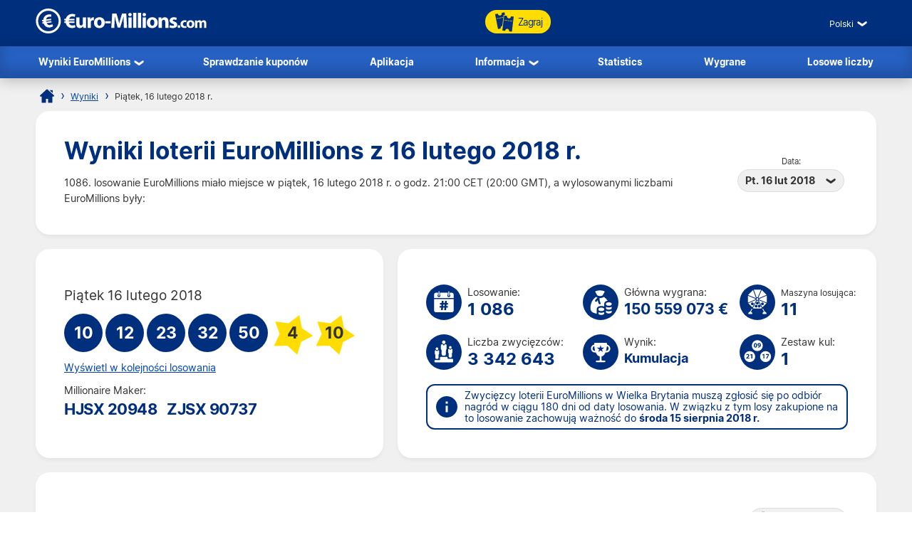

--- FILE ---
content_type: text/html; charset=utf-8
request_url: https://www.euro-millions.com/pl/wyniki/16-02-2018
body_size: 26613
content:

<!DOCTYPE html>
<html lang="pl">
<head>

	<title>Wyniki loterii EuroMillions z dnia 16 lutego 2018 r. &ndash; wylosowana liczba to 1086</title>
	<meta http-equiv="Content-Type" content="text/html; charset=utf-8">
	<meta name="description" content="Wyniki loterii EuroMillions z piątek, 16 lutego 2018 r. Numer losowania to 1086. Wyniki loterii EuroMillions z uwzględnieniem szczegółowych informacji o wygranych i liczb w Loterii Milionerów">
	<meta name="keywords" content="wyniki loterii euromillions z 16.02.2018, 16 lutego 2018 r., numer losowania to 1086">
	<meta name="author" content="Euro-Millions.com">
	<meta name="format-detection" content="telephone=no">
	<meta name="HandheldFriendly" content="True">
	<meta name="viewport" content="width=device-width, initial-scale=1">
	
	<link rel="alternate" hreflang="x-default" href="https://www.euro-millions.com/results/16-02-2018">
<link rel="alternate" hreflang="fr" href="https://www.euro-millions.com/fr/resultats/16-02-2018">
<link rel="alternate" hreflang="de-AT" href="https://www.euro-millions.com/de-at/zahlen/16-02-2018">
<link rel="alternate" hreflang="de-CH" href="https://www.euro-millions.com/de-ch/gewinnzahlen/16-02-2018">
<link rel="alternate" hreflang="de" href="https://www.euro-millions.com/de/gewinnzahlen/16-02-2018">
<link rel="alternate" hreflang="pt" href="https://www.euro-millions.com/pt/resultados/16-02-2018">
<link rel="alternate" hreflang="es" href="https://www.euro-millions.com/es/resultados/16-02-2018">
<link rel="alternate" hreflang="it" href="https://www.euro-millions.com/it/risultati/16-02-2018">
<link rel="alternate" hreflang="sv" href="https://www.euro-millions.com/sv/resultat/16-02-2018">
<link rel="alternate" hreflang="ru" href="https://www.euro-millions.com/ru/rezultaty/16-02-2018">
<link rel="alternate" hreflang="pl" href="https://www.euro-millions.com/pl/wyniki/16-02-2018">
<link rel="alternate" hreflang="zh" href="https://www.euro-millions.com/zh/kaijiang-jieguo/16-02-2018">
<link rel="alternate" hreflang="ro" href="https://www.euro-millions.com/ro/rezultate/16-02-2018">

	
	
		<meta property="og:title" content="Wyniki loterii EuroMillions z dnia 16 lutego 2018 r. &ndash; wylosowana liczba to 1086">
		<meta property="og:description" content="Wyniki loterii EuroMillions z piątek, 16 lutego 2018 r. Numer losowania to 1086. Wyniki loterii EuroMillions z uwzględnieniem szczegółowych informacji o wygranych i liczb w Loterii Milionerów">
		<meta property="og:type" content="website">
		<meta property="og:url" content="https://www.euro-millions.com/pl/wyniki/16-02-2018">
		<meta property="og:site_name" content="EuroMillions">
		<meta property="og:image" content="https://www.euro-millions.com/images/facebook-shared-image.jpg">
		<meta property="fb:app_id" content="124973790926555">
		<meta property="fb:admins" content="100001278704026">
	
	
	<link rel="apple-touch-icon" href="/apple-touch-icon.png">
	<link rel="shortcut icon" type="image/x-icon" href="/favicon.ico">
	<link rel="preload" href="/fonts/inter-regular.woff2" as="font" crossorigin="anonymous">
	<link rel="preload" href="/fonts/inter-bold.woff2" as="font" crossorigin="anonymous">
	
	<style>
		@font-face {
			font-family: inter; font-weight: 400; font-style: normal; font-display: swap;
			src: url(/fonts/inter-regular.woff2) format("woff2"), url(/fonts/inter-regular.woff) format("woff"), url(/fonts/inter-regular.ttf) format("truetype");
		}
		@font-face {
			font-family: inter; font-weight: 500 700; font-style: normal; font-display: swap;
			src: url(/fonts/inter-bold.woff2) format("woff2"), url(/fonts/inter-bold.woff) format("woff"), url(/fonts/inter-bold.ttf) format("truetype");
		}
	</style>
	
	<link href="/css/style?v=osCudacpOTEu-p6hxGNkRJLlqUgcLwayJSpFeg9m2wY1" rel="stylesheet"/>

	
	
	<script>
		function addLoadEvent(e){var t=window.onload;if(typeof window.onload!="function"){window.onload=e}else{window.onload=function(){if(t){t()}e()}}};
		function addResizeEvent(e){var t=window.onresize;if(typeof window.onresize!="function"){window.onresize=e}else{window.onresize=function(){if(t){t()}e()}}};
	</script>
	
	<link rel="amphtml" href="https://www.euro-millions.com/amp/pl/wyniki/16-02-2018">
<link rel="canonical" href="https://www.euro-millions.com/pl/wyniki/16-02-2018">

	
	<script async src="https://www.googletagmanager.com/gtag/js?id=G-L4TC4TYLBM"></script>
	<script>
		window.dataLayer=window.dataLayer||[];
		function gtag(){dataLayer.push(arguments);}
		gtag('js',new Date());
		gtag('config','G-L4TC4TYLBM');
	</script>
	
	<script>addLoadEvent(function(){ setTimeout(function(){ document.getElementById("autoAds").src="https://pagead2.googlesyndication.com/pagead/js/adsbygoogle.js?client=ca-pub-1256563260643852"; }, 5000); });</script>
	<script async id="autoAds" crossorigin="anonymous"></script>
	
</head>

<body>

	
	
	<header>
	
		<div class="inner fx btwn acen">
		
			<div itemscope itemtype="http://schema.org/Organization" id="logo">
				<a itemprop="url" href="/pl/" title="EuroMillions">
					<img itemprop="logo" src="/images/layout/logo.svg" alt="Euro-Millions.com" width="240" height="35">
				</a>
			</div>
			
			<ul id="playNav">
				<li class="mobileXS"><a href="/pl/wyniki" title="Wyniki loterii EuroMillions"><img src="/images/icons/results.svg" alt="Icon">Wyniki</a></li>
				<li class="mobileXS"><a href="/pl/sprawdzanie-wynikow" title="Sprawdzanie wyników EuroMillions"><img src="/images/icons/checker.svg" alt="Icon">Sprawdzanie</a></li>
				<li class="tickets"><a href="/pl/graj" title="Zagraj w EuroMillions online"><img src="/images/icons/tickets-blue.svg" alt="Icon" class="spin">Zagraj</a></li>
			</ul>
			
			<div class="fx acen">
				

	 <div class="languages">
		<div class="current desktop">Polski</div>
		<div class="current mobile">PL</div>
		<ul class="langs">
			
					<li><a href="/results/16-02-2018" title="View this page in English" class="en">English</a></li>
				
					<li><a href="/fr/resultats/16-02-2018" title="Voir cette page en français" class="fr">Français</a></li>
				
					<li><a href="/de-at/zahlen/16-02-2018" title="Sehen Sie diese Seite in Deutsch" class="de-AT">Deutsch (AT)</a></li>
				
					<li><a href="/de-ch/gewinnzahlen/16-02-2018" title="Sehen Sie diese Seite in Deutsch" class="de-CH">Deutsch (CH)</a></li>
				
					<li><a href="/de/gewinnzahlen/16-02-2018" title="Sehen Sie diese Seite in Deutsch" class="de">Deutsch</a></li>
				
					<li><a href="/pt/resultados/16-02-2018" title="Leia esta página em Português" class="pt">Português</a></li>
				
					<li><a href="/es/resultados/16-02-2018" title="Ver esta página en español" class="es">Español</a></li>
				
					<li><a href="/it/risultati/16-02-2018" title="Visualizza cuesta pagina in italiano" class="it">Italiano</a></li>
				
					<li><a href="/sv/resultat/16-02-2018" title="Se webbplatsen på svenska" class="sv">Svenska</a></li>
				
					<li><a href="/ru/rezultaty/16-02-2018" title="Посмотреть страницу на русском языке" class="ru">Русский</a></li>
				
					<li><a href="/pl/wyniki/16-02-2018" title="Wyświetl tę stronę w języku polskim" class="pl">Polski</a></li>
				
					<li><a href="/zh/kaijiang-jieguo/16-02-2018" title="中文" class="zh">中文</a></li>
				
					<li class="grey" title="This page is not available in Arabic">العربية</li>
				
					<li><a href="/ro/rezultate/16-02-2018" title="Dă clic pentru a vedea această pagină în română" class="ro">Română</a></li>
				
		</ul>
	</div>
	

				<div id="menuOpen"><span>&#9776;</span></div>
			</div>
			
		</div>
		
		<nav>
			<ul class="inner">
				<li class="sub">
					<a href="/pl/wyniki" title="Wyniki loterii EuroMillions">Wyniki EuroMillions</a>
					<span class="openSub mobile">+</span>
					<ul>
						<li><a href="/pl/wyniki/16-01-2026" title="Najnowszy wynik loterii EuroMillions">Najnowszy wynik loterii EuroMillions</a></li>
						 
							<li><a href="/pl/loteria-milionerow" title="Loteria Milionerów EuroMillions">UK  Loteria Milionerów</a></li>
						
						<li><a href="/pl/eurojackpot" title="Strona główna loterii Eurojackpot">Eurojackpot</a></li>
					</ul>
				</li>
				<li><a href="/pl/sprawdzanie-wynikow" title="Sprawdzanie wyników EuroMillions">Sprawdzanie kuponów</a></li>
				<li><a href="/pl/aplikacja" title="Aplikacja loterii EuroMillions">Aplikacja</a></li> 
				<li class="sub">
					<a href="/pl/informacja" title="Informacja dotycząca loterii EuroMillions">Informacja</a>
					<span class="openSub mobile">+</span>
					<ul>
						<li><a href="/pl/jak-grac" title="Jak grać w loterii EuroMillions">Jak grać</a></li>
						<li><a href="/pl/faqs" title="Częste pytania dotyczące loterii EuroMillions">Częste pytania dotyczące</a></li>
						<li><a href="/pl/kontakt" title="Kontakt z Euro-Millions.com">Kontakt</a></li>
					</ul>
				</li>
				<li><a href="/pl/statystyki" title="Statystyki dotyczące loterii EuroMillions">Statistics</a></li>
				<li><a href="/pl/wygrane" title="Szczegółowe informacje o wygranych w loterii EuroMillions">Wygrane</a></li>
				<li><a href="/pl/losowy-generator-liczb" title="Losowy generator liczb EuroMillions">Losowe liczby</a></li>
			</ul>
		</nav>
			
	</header>
	
	<div id="main">
	

<div id="content">

	<ol id="breadcrumb" itemscope itemtype="http://schema.org/BreadcrumbList">
		<li itemprop="itemListElement" itemscope itemtype="http://schema.org/ListItem"><a href="/pl/" title="EuroMillions" itemprop="item"><span itemprop="name">Strona główna</span></a><meta itemprop="position" content="1"></li> 
		<li itemprop="itemListElement" itemscope itemtype="http://schema.org/ListItem"><a href="/pl/wyniki" title="Wyniki loterii EuroMillions" itemprop="item"><span itemprop="name">Wyniki</span></a><meta itemprop="position" content="2"></li> 
		<li>Piątek, 16 lutego 2018 r.</li>
	</ol>
	
	<div class="box">
	
		<div class="fx btwn acen wrapSM">
			<div>
				<h1>Wyniki loterii EuroMillions z 16 lutego 2018 r.</h1>
				<p style="padding-right: 10px;">1086. losowanie EuroMillions miało miejsce w piątek, 16 lutego 2018 r. o godz. 21:00 CET (20:00 GMT), a wylosowanymi liczbami EuroMillions były:</p>
			</div>
			
				<div class="nowrap centred smFull" style="padding: 5px;">
					<span style="font-size: 0.8em;">Data:</span><br>
					<div class="dropdown">
						<span>Pt. 16 lut 2018</span>
						<ul>
							
								<li><a href="/pl/wyniki/16-01-2026" title="Wyniki z 16 stycznia 2026 r.">Pt. 16 sty 2026</a></li>
							
								<li><a href="/pl/wyniki/13-01-2026" title="Wyniki z 13 stycznia 2026 r.">Wt. 13 sty 2026</a></li>
							
								<li><a href="/pl/wyniki/09-01-2026" title="Wyniki z 9 stycznia 2026 r.">Pt. 9 sty 2026</a></li>
							
								<li><a href="/pl/wyniki/06-01-2026" title="Wyniki z 6 stycznia 2026 r.">Wt. 6 sty 2026</a></li>
							
								<li><a href="/pl/wyniki/02-01-2026" title="Wyniki z 2 stycznia 2026 r.">Pt. 2 sty 2026</a></li>
							
								<li><a href="/pl/wyniki/30-12-2025" title="Wyniki z 30 grudnia 2025 r.">Wt. 30 gru 2025</a></li>
							
								<li><a href="/pl/wyniki/26-12-2025" title="Wyniki z 26 grudnia 2025 r.">Pt. 26 gru 2025</a></li>
							
								<li><a href="/pl/wyniki/23-12-2025" title="Wyniki z 23 grudnia 2025 r.">Wt. 23 gru 2025</a></li>
							
								<li><a href="/pl/wyniki/19-12-2025" title="Wyniki z 19 grudnia 2025 r.">Pt. 19 gru 2025</a></li>
							
								<li><a href="/pl/wyniki/16-12-2025" title="Wyniki z 16 grudnia 2025 r.">Wt. 16 gru 2025</a></li>
							
								<li><a href="/pl/wyniki/12-12-2025" title="Wyniki z 12 grudnia 2025 r.">Pt. 12 gru 2025</a></li>
							
								<li><a href="/pl/wyniki/09-12-2025" title="Wyniki z 9 grudnia 2025 r.">Wt. 9 gru 2025</a></li>
							
								<li><a href="/pl/wyniki/05-12-2025" title="Wyniki z 5 grudnia 2025 r.">Pt. 5 gru 2025</a></li>
							
								<li><a href="/pl/wyniki/02-12-2025" title="Wyniki z 2 grudnia 2025 r.">Wt. 2 gru 2025</a></li>
							
								<li><a href="/pl/wyniki/28-11-2025" title="Wyniki z 28 listopada 2025 r.">Pt. 28 lis 2025</a></li>
							
								<li><a href="/pl/wyniki/25-11-2025" title="Wyniki z 25 listopada 2025 r.">Wt. 25 lis 2025</a></li>
							
								<li><a href="/pl/wyniki/21-11-2025" title="Wyniki z 21 listopada 2025 r.">Pt. 21 lis 2025</a></li>
							
						</ul>
					</div>
				</div>
			
		</div>
		
	</div>
	
	
	
	<div class="fx btwn wrapSM">
	
		<div class="box half fx col jcen">	
		
			<div class="resultInfo">
				
				<div class="h3" style="color: #333; font-weight: 400;">Piątek 16 lutego 2018</div>
				
				<ul class="balls" id="ballsAscending">
					
						<li class="resultBall ball">10</li>
					
						<li class="resultBall ball">12</li>
					
						<li class="resultBall ball">23</li>
					
						<li class="resultBall ball">32</li>
					
						<li class="resultBall ball">50</li>
					
						<li class="resultBall lucky-star">4</li>
					
						<li class="resultBall lucky-star">10</li>
					
				</ul>
		
				
	
					<ul class="balls" id="ballsDrawn" style="display:none">
						
							<li class="resultBall ball">23</li>
						
							<li class="resultBall ball">32</li>
						
							<li class="resultBall ball">50</li>
						
							<li class="resultBall ball">12</li>
						
							<li class="resultBall ball">10</li>
						
							<li class="resultBall lucky-star">10</li>
						
							<li class="resultBall lucky-star">4</li>
						
					</ul>
					
					<script>
						function BallOrder(obj) {
							if (!obj.drawn) {
								document.getElementById("ballsAscending").style.display = "none";
								document.getElementById("ballsDrawn").style.display = "";
								obj.innerHTML = "Wyświetl w porządku rosnącym";
								if (window.ga) ga("send","event","Button","Individual Results","Display in ascending order");
								obj.drawn = true;
							} else {
								document.getElementById("ballsAscending").style.display = "";
								document.getElementById("ballsDrawn").style.display = "none";
								obj.innerHTML = "Wyświetl w kolejności losowania";
								if (window.ga) ga("send","event","Button","Individual Results","Display in drawn order");
								obj.drawn = false;
							}
						}
					</script>
				
					
						<a href="javascript:void(0)" onclick="BallOrder(this)" id="BallOrderLink" style="display: block; padding-bottom: 10px;">Wyświetl w kolejności losowania</a>
					
			
				<div class="fx btwn acen">
				
					<div>
						Millionaire Maker:<br>
									
										<div class="raffle" style="line-height: 30px; padding-right: 10px;">HJSX 20948</div>
									
										<div class="raffle" style="line-height: 30px; padding-right: 10px;">ZJSX 90737</div>
									
					</div>
					
				</div>
			
			</div>
			
		</div>
			
		
		
		<div class="box halfPlus">
		
			<div class="drawInfo">
		
				<div class="fx wrapSM">

					
						<div class="fx acen dInfo">
							<img src="/images/icons/draw-number.svg" alt="Icon" width="50" height="50" style="margin-right: 8px;">
							<div>
								Losowanie:
								<div class="title2">1 086</div>
							</div>
						</div>
					
						<div class="fx acen dInfo">
							<img src="/images/icons/jackpot.svg" alt="Icon" width="50" height="50" style="margin-right: 8px;">
							<div>
								Główna wygrana:
								<div class="title2" style="font-size: 1.5em;">150 559 073 &euro;</div>
							</div>
						</div>
					
						<div class="fx acen dInfo mid">
							<img src="/images/icons/ball-machine.svg" alt="Icon" width="50" height="50" style="margin-right: 8px;">
							<div>
								<span style="font-size: 0.9em;">Maszyna losująca:</span>
								<div class="title2">11</div>
							</div>
						</div>
					
				
				</div>
			
				<div class="fx wrapSM">
				
					
						<div class="fx acen dInfo">
							<img src="/images/icons/total-winners.svg" alt="Icon" width="50" height="50" style="margin-right: 8px;">
							<div>
								Liczba zwycięzców:
								<div class="title2">3 342 643</div>
							</div>
						</div>
					
						<div class="fx acen dInfo">
							<img src="/images/icons/outcome.svg" alt="Icon" width="50" height="50" style="margin-right: 8px;">
							<div>
								Wynik:
								<div class="title2" style="font-size: 1.3em;">Kumulacja</div>
							</div>
						</div>
					
						<div class="fx acen dInfo mid">
							<img src="/images/icons/ball-set.svg" alt="Icon" width="50" height="50" style="margin-right: 8px;">
							<div>
								Zestaw kul:
								<div class="title2">1</div>
							</div>
						</div>
					
				
				</div>
		
				<div class="info" style="margin: 10px 0 0;">
					<span>Zwycięzcy loterii EuroMillions w Wielka Brytania muszą zgłosić się po odbiór nagród w ciągu 180 dni  od daty losowania. W związku z tym losy zakupione na to losowanie zachowują ważność do <strong>środa 15 sierpnia 2018 r.</strong></span>
				</div>
			
			</div>
			
		</div>
		
	</div>
	
	
	
	
		<div class="box">
	
			

				<div class="fx btwn acen wrapSM">
					<h2 style="margin-bottom: 0;">Szczegółowe informacje o wygranych</h2>
					<div class="nowrap" style="padding: 10px 0;">
						<span style="font-size: 0.8em;">Kraj:</span>
						<div class="dropdown">
							<span>
								
									<img src="/images/flags/eu.svg" alt="Flag" width="28" height="28" loading="lazy">
									Łączna
								
							</span>
							<ul class="tabs">
								
									<li>
										<a href="#PrizeAT">
											<img src="/images/flags/at.svg" alt="Flag" width="28" height="28" loading="lazy"> Austria
										</a>
									</li>
								
									<li>
										<a href="#PrizeBE">
											<img src="/images/flags/be.svg" alt="Flag" width="28" height="28" loading="lazy"> Belgia
										</a>
									</li>
								
									<li>
										<a href="#PrizeFR">
											<img src="/images/flags/fr.svg" alt="Flag" width="28" height="28" loading="lazy"> Francja
										</a>
									</li>
								
									<li>
										<a href="#PrizeES">
											<img src="/images/flags/es.svg" alt="Flag" width="28" height="28" loading="lazy"> Hiszpania
										</a>
									</li>
								
									<li>
										<a href="#PrizeIE">
											<img src="/images/flags/ie.svg" alt="Flag" width="28" height="28" loading="lazy"> Irlandia
										</a>
									</li>
								
									<li>
										<a href="#PrizeLU">
											<img src="/images/flags/lu.svg" alt="Flag" width="28" height="28" loading="lazy"> Luksemburg
										</a>
									</li>
								
									<li>
										<a href="#PrizePT">
											<img src="/images/flags/pt.svg" alt="Flag" width="28" height="28" loading="lazy"> Portugalia
										</a>
									</li>
								
									<li>
										<a href="#PrizeCH">
											<img src="/images/flags/ch.svg" alt="Flag" width="28" height="28" loading="lazy"> Szwajcaria
										</a>
									</li>
								
									<li>
										<a href="#PrizeGB">
											<img src="/images/flags/gb.svg" alt="Flag" width="28" height="28" loading="lazy"> Wielka Brytania
										</a>
									</li>
								
							</ul>
						</div>
					</div>
				</div>
			
			
			
				<div id="PrizeGB">
				
					

						<table class="breakdown mobFormat">
							<thead>
								<tr>
									<th>Zwycięskie liczby</th>
									<th class="righty">Nagroda na jednego zwycięzcę</th>
									
										<th class="righty">Zwycięzcy w Wielkiej Brytanii</th>
									
										<th class="righty">Suma nagród</th>
									
									<th class="righty">Liczba zwycięzców</th>
								</tr>
							</thead>
							<tbody>
								
									<tr>
										<td data-title="Zwycięskie liczby" class="colour">
											<span class="prizeName"><span class="ball">5 </span> + <span class="star"> 2</span></span></span>
										</td>
										<td data-title="Nagroda na jednego zwycięzcę" class="righty">
											133 365 227,00 &pound;
											
										</td>
										
											<td data-title="Zwycięzcy w Wielkiej Brytanii" class="righty">
												0
												
											</td>
										
											<td data-title="Suma nagród" class="righty">
												0,00 &pound;
												
											</td>
										
										<td data-title="Liczba zwycięzców" class="righty">
											
													<strong style="color:#F00">Kumulacja!</strong> 
												0
												
										</td>
									</tr>
								
									<tr>
										<td data-title="Zwycięskie liczby" class="colour">
											<span class="prizeName"><span class="ball">5 </span> + <span class="star"> 1</span></span></span>
										</td>
										<td data-title="Nagroda na jednego zwycięzcę" class="righty">
											224 264,80 &pound;
											
										</td>
										
											<td data-title="Zwycięzcy w Wielkiej Brytanii" class="righty">
												2
												
											</td>
										
											<td data-title="Suma nagród" class="righty">
												448 529,60 &pound;
												
											</td>
										
										<td data-title="Liczba zwycięzców" class="righty">
											5
												
										</td>
									</tr>
								
									<tr>
										<td data-title="Zwycięskie liczby" class="colour">
											<span class="prizeName"><span class="ball">5</span></span>
										</td>
										<td data-title="Nagroda na jednego zwycięzcę" class="righty">
											15 362,80 &pound;
											
										</td>
										
											<td data-title="Zwycięzcy w Wielkiej Brytanii" class="righty">
												5
												
											</td>
										
											<td data-title="Suma nagród" class="righty">
												76 814,00 &pound;
												
											</td>
										
										<td data-title="Liczba zwycięzców" class="righty">
											17
												
										</td>
									</tr>
								
									<tr>
										<td data-title="Zwycięskie liczby" class="colour">
											<span class="prizeName"><span class="ball">4 </span> + <span class="star"> 2</span></span></span>
										</td>
										<td data-title="Nagroda na jednego zwycięzcę" class="righty">
											1 906,60 &pound;
											
										</td>
										
											<td data-title="Zwycięzcy w Wielkiej Brytanii" class="righty">
												12
												
											</td>
										
											<td data-title="Suma nagród" class="righty">
												22 879,20 &pound;
												
											</td>
										
										<td data-title="Liczba zwycięzców" class="righty">
											67
												
										</td>
									</tr>
								
									<tr>
										<td data-title="Zwycięskie liczby" class="colour">
											<span class="prizeName"><span class="ball">4 </span> + <span class="star"> 1</span></span></span>
										</td>
										<td data-title="Nagroda na jednego zwycięzcę" class="righty">
											96,70 &pound;
											
										</td>
										
											<td data-title="Zwycięzcy w Wielkiej Brytanii" class="righty">
												299
												
											</td>
										
											<td data-title="Suma nagród" class="righty">
												28 913,30 &pound;
												
											</td>
										
										<td data-title="Liczba zwycięzców" class="righty">
											1 409
												
										</td>
									</tr>
								
									<tr>
										<td data-title="Zwycięskie liczby" class="colour">
											<span class="prizeName"><span class="ball">3 </span> + <span class="star"> 2</span></span></span>
										</td>
										<td data-title="Nagroda na jednego zwycięzcę" class="righty">
											72,60 &pound;
											
										</td>
										
											<td data-title="Zwycięzcy w Wielkiej Brytanii" class="righty">
												648
												
											</td>
										
											<td data-title="Suma nagród" class="righty">
												47 044,80 &pound;
												
											</td>
										
										<td data-title="Liczba zwycięzców" class="righty">
											2 619
												
										</td>
									</tr>
								
									<tr>
										<td data-title="Zwycięskie liczby" class="colour">
											<span class="prizeName"><span class="ball">4</span></span>
										</td>
										<td data-title="Nagroda na jednego zwycięzcę" class="righty">
											32,60 &pound;
											
										</td>
										
											<td data-title="Zwycięzcy w Wielkiej Brytanii" class="righty">
												723
												
											</td>
										
											<td data-title="Suma nagród" class="righty">
												23 569,80 &pound;
												
											</td>
										
										<td data-title="Liczba zwycięzców" class="righty">
											3 301
												
										</td>
									</tr>
								
									<tr>
										<td data-title="Zwycięskie liczby" class="colour">
											<span class="prizeName"><span class="ball">2 </span> + <span class="star"> 2</span></span></span>
										</td>
										<td data-title="Nagroda na jednego zwycięzcę" class="righty">
											13,20 &pound;
											
										</td>
										
											<td data-title="Zwycięzcy w Wielkiej Brytanii" class="righty">
												9 008
												
											</td>
										
											<td data-title="Suma nagród" class="righty">
												118 905,60 &pound;
												
											</td>
										
										<td data-title="Liczba zwycięzców" class="righty">
											37 497
												
										</td>
									</tr>
								
									<tr>
										<td data-title="Zwycięskie liczby" class="colour">
											<span class="prizeName"><span class="ball">3 </span> + <span class="star"> 1</span></span></span>
										</td>
										<td data-title="Nagroda na jednego zwycięzcę" class="righty">
											8,70 &pound;
											
										</td>
										
											<td data-title="Zwycięzcy w Wielkiej Brytanii" class="righty">
												14 107
												
											</td>
										
											<td data-title="Suma nagród" class="righty">
												122 730,90 &pound;
												
											</td>
										
										<td data-title="Liczba zwycięzców" class="righty">
											60 136
												
										</td>
									</tr>
								
									<tr>
										<td data-title="Zwycięskie liczby" class="colour">
											<span class="prizeName"><span class="ball">3</span></span>
										</td>
										<td data-title="Nagroda na jednego zwycięzcę" class="righty">
											6,60 &pound;
											
										</td>
										
											<td data-title="Zwycięzcy w Wielkiej Brytanii" class="righty">
												32 388
												
											</td>
										
											<td data-title="Suma nagród" class="righty">
												213 760,80 &pound;
												
											</td>
										
										<td data-title="Liczba zwycięzców" class="righty">
											149 371
												
										</td>
									</tr>
								
									<tr>
										<td data-title="Zwycięskie liczby" class="colour">
											<span class="prizeName"><span class="ball">1 </span> + <span class="star"> 2</span></span></span>
										</td>
										<td data-title="Nagroda na jednego zwycięzcę" class="righty">
											7,50 &pound;
											
										</td>
										
											<td data-title="Zwycięzcy w Wielkiej Brytanii" class="righty">
												46 954
												
											</td>
										
											<td data-title="Suma nagród" class="righty">
												352 155,00 &pound;
												
											</td>
										
										<td data-title="Liczba zwycięzców" class="righty">
											187 050
												
										</td>
									</tr>
								
									<tr>
										<td data-title="Zwycięskie liczby" class="colour">
											<span class="prizeName"><span class="ball">2 </span> + <span class="star"> 1</span></span></span>
										</td>
										<td data-title="Nagroda na jednego zwycięzcę" class="righty">
											5,00 &pound;
											
										</td>
										
											<td data-title="Zwycięzcy w Wielkiej Brytanii" class="righty">
												198 939
												
											</td>
										
											<td data-title="Suma nagród" class="righty">
												994 695,00 &pound;
												
											</td>
										
										<td data-title="Liczba zwycięzców" class="righty">
											834 983
												
										</td>
									</tr>
								
									<tr>
										<td data-title="Zwycięskie liczby" class="colour">
											<span class="prizeName"><span class="ball">2</span></span>
										</td>
										<td data-title="Nagroda na jednego zwycięzcę" class="righty">
											2,50 &pound;
											
										</td>
										
											<td data-title="Zwycięzcy w Wielkiej Brytanii" class="righty">
												465 737
												
											</td>
										
											<td data-title="Suma nagród" class="righty">
												1 164 342,50 &pound;
												
											</td>
										
										<td data-title="Liczba zwycięzców" class="righty">
											2 066 188
												
										</td>
									</tr>
								
									<tr class="totals">
										<td data-title="Zwycięskie liczby" class="colour">
											<span class="prizeName">Totals</span>
										</td>
										<td data-title="Nagroda na jednego zwycięzcę" class="righty">
											
												-
											
										</td>
										
											<td data-title="Zwycięzcy w Wielkiej Brytanii" class="righty">
												768 822
												
											</td>
										
											<td data-title="Suma nagród" class="righty">
												3 614 340,50 &pound;
												
											</td>
										
										<td data-title="Liczba zwycięzców" class="righty">
											3 342 643
												
										</td>
									</tr>
								
							</tbody>
						</table>
					
						
					
				</div>
			
			
			
				<div id="PrizeFR">
				
					

						<table class="breakdown mobFormat">
							<thead>
								<tr>
									<th>Zwycięskie liczby</th>
									<th class="righty">Nagroda na jednego zwycięzcę</th>
									
										<th class="righty">Zwycięzcy we Francji</th>
									
										<th class="righty">Suma nagród</th>
									
									<th class="righty">Liczba zwycięzców</th>
								</tr>
							</thead>
							<tbody>
								
									<tr>
										<td data-title="Zwycięskie liczby" class="colour">
											<span class="prizeName"><span class="ball">5 </span> + <span class="star"> 2</span></span></span>
										</td>
										<td data-title="Nagroda na jednego zwycięzcę" class="righty">
											150 559 073,00 &euro;
											
										</td>
										
											<td data-title="Zwycięzcy we Francji" class="righty">
												0
												
											</td>
										
											<td data-title="Suma nagród" class="righty">
												0,00 &euro;
												
											</td>
										
										<td data-title="Liczba zwycięzców" class="righty">
											
													<strong style="color:#F00">Kumulacja!</strong> 
												0
												
										</td>
									</tr>
								
									<tr>
										<td data-title="Zwycięskie liczby" class="colour">
											<span class="prizeName"><span class="ball">5 </span> + <span class="star"> 1</span></span></span>
										</td>
										<td data-title="Nagroda na jednego zwycięzcę" class="righty">
											355 136,60 &euro;
											
										</td>
										
											<td data-title="Zwycięzcy we Francji" class="righty">
												1
												
											</td>
										
											<td data-title="Suma nagród" class="righty">
												355 136,60 &euro;
												
											</td>
										
										<td data-title="Liczba zwycięzców" class="righty">
											5
												
										</td>
									</tr>
								
									<tr>
										<td data-title="Zwycięskie liczby" class="colour">
											<span class="prizeName"><span class="ball">5 </span> + <span class="star"> 1</span> (with Étoile+)</span>*</span>
										</td>
										<td data-title="Nagroda na jednego zwycięzcę" class="righty">
											362 607,70 &euro;
											
										</td>
										
											<td data-title="Zwycięzcy we Francji" class="righty">
												1
												
											</td>
										
											<td data-title="Suma nagród" class="righty">
												362 607,70 &euro;
												
											</td>
										
										<td data-title="Liczba zwycięzców" class="righty">
											1
											
										</td>
									</tr>
								
									<tr>
										<td data-title="Zwycięskie liczby" class="colour">
											<span class="prizeName"><span class="ball">5</span></span>
										</td>
										<td data-title="Nagroda na jednego zwycięzcę" class="righty">
											24 328,00 &euro;
											
										</td>
										
											<td data-title="Zwycięzcy we Francji" class="righty">
												3
												
											</td>
										
											<td data-title="Suma nagród" class="righty">
												72 984,00 &euro;
												
											</td>
										
										<td data-title="Liczba zwycięzców" class="righty">
											17
												
										</td>
									</tr>
								
									<tr>
										<td data-title="Zwycięskie liczby" class="colour">
											<span class="prizeName"><span class="ball">4 </span> + <span class="star"> 2</span></span></span>
										</td>
										<td data-title="Nagroda na jednego zwycięzcę" class="righty">
											3 019,20 &euro;
											
										</td>
										
											<td data-title="Zwycięzcy we Francji" class="righty">
												17
												
											</td>
										
											<td data-title="Suma nagród" class="righty">
												51 326,40 &euro;
												
											</td>
										
										<td data-title="Liczba zwycięzców" class="righty">
											67
												
										</td>
									</tr>
								
									<tr>
										<td data-title="Zwycięskie liczby" class="colour">
											<span class="prizeName"><span class="ball">4 </span> + <span class="star"> 2</span> (with Étoile+)</span>*</span>
										</td>
										<td data-title="Nagroda na jednego zwycięzcę" class="righty">
											3 465,20 &euro;
											
										</td>
										
											<td data-title="Zwycięzcy we Francji" class="righty">
												2
												
											</td>
										
											<td data-title="Suma nagród" class="righty">
												6 930,40 &euro;
												
											</td>
										
										<td data-title="Liczba zwycięzców" class="righty">
											2
											
										</td>
									</tr>
								
									<tr>
										<td data-title="Zwycięskie liczby" class="colour">
											<span class="prizeName"><span class="ball">4 </span> + <span class="star"> 1</span></span></span>
										</td>
										<td data-title="Nagroda na jednego zwycięzcę" class="righty">
											153,10 &euro;
											
										</td>
										
											<td data-title="Zwycięzcy we Francji" class="righty">
												281
												
											</td>
										
											<td data-title="Suma nagród" class="righty">
												43 021,10 &euro;
												
											</td>
										
										<td data-title="Liczba zwycięzców" class="righty">
											1 409
												
										</td>
									</tr>
								
									<tr>
										<td data-title="Zwycięskie liczby" class="colour">
											<span class="prizeName"><span class="ball">4 </span> + <span class="star"> 1</span> (with Étoile+)</span>*</span>
										</td>
										<td data-title="Nagroda na jednego zwycięzcę" class="righty">
											188,20 &euro;
											
										</td>
										
											<td data-title="Zwycięzcy we Francji" class="righty">
												54
												
											</td>
										
											<td data-title="Suma nagród" class="righty">
												10 162,80 &euro;
												
											</td>
										
										<td data-title="Liczba zwycięzców" class="righty">
											54
											
										</td>
									</tr>
								
									<tr>
										<td data-title="Zwycięskie liczby" class="colour">
											<span class="prizeName"><span class="ball">3 </span> + <span class="star"> 2</span></span></span>
										</td>
										<td data-title="Nagroda na jednego zwycięzcę" class="righty">
											115,00 &euro;
											
										</td>
										
											<td data-title="Zwycięzcy we Francji" class="righty">
												547
												
											</td>
										
											<td data-title="Suma nagród" class="righty">
												62 905,00 &euro;
												
											</td>
										
										<td data-title="Liczba zwycięzców" class="righty">
											2 619
												
										</td>
									</tr>
								
									<tr>
										<td data-title="Zwycięskie liczby" class="colour">
											<span class="prizeName"><span class="ball">3 </span> + <span class="star"> 2</span> (with Étoile+)</span>*</span>
										</td>
										<td data-title="Nagroda na jednego zwycięzcę" class="righty">
											127,30 &euro;
											
										</td>
										
											<td data-title="Zwycięzcy we Francji" class="righty">
												154
												
											</td>
										
											<td data-title="Suma nagród" class="righty">
												19 604,20 &euro;
												
											</td>
										
										<td data-title="Liczba zwycięzców" class="righty">
											154
											
										</td>
									</tr>
								
									<tr>
										<td data-title="Zwycięskie liczby" class="colour">
											<span class="prizeName"><span class="ball">4</span></span>
										</td>
										<td data-title="Nagroda na jednego zwycięzcę" class="righty">
											51,70 &euro;
											
										</td>
										
											<td data-title="Zwycięzcy we Francji" class="righty">
												697
												
											</td>
										
											<td data-title="Suma nagród" class="righty">
												36 034,90 &euro;
												
											</td>
										
										<td data-title="Liczba zwycięzców" class="righty">
											3 301
												
										</td>
									</tr>
								
									<tr>
										<td data-title="Zwycięskie liczby" class="colour">
											<span class="prizeName"><span class="ball">2 </span> + <span class="star"> 2</span></span></span>
										</td>
										<td data-title="Nagroda na jednego zwycięzcę" class="righty">
											20,90 &euro;
											
										</td>
										
											<td data-title="Zwycięzcy we Francji" class="righty">
												7 895
												
											</td>
										
											<td data-title="Suma nagród" class="righty">
												165 005,50 &euro;
												
											</td>
										
										<td data-title="Liczba zwycięzców" class="righty">
											37 497
												
										</td>
									</tr>
								
									<tr>
										<td data-title="Zwycięskie liczby" class="colour">
											<span class="prizeName"><span class="ball">2 </span> + <span class="star"> 2</span> (with Étoile+)</span>*</span>
										</td>
										<td data-title="Nagroda na jednego zwycięzcę" class="righty">
											24,40 &euro;
											
										</td>
										
											<td data-title="Zwycięzcy we Francji" class="righty">
												1 841
												
											</td>
										
											<td data-title="Suma nagród" class="righty">
												44 920,40 &euro;
												
											</td>
										
										<td data-title="Liczba zwycięzców" class="righty">
											1 841
											
										</td>
									</tr>
								
									<tr>
										<td data-title="Zwycięskie liczby" class="colour">
											<span class="prizeName"><span class="ball">3 </span> + <span class="star"> 1</span></span></span>
										</td>
										<td data-title="Nagroda na jednego zwycięzcę" class="righty">
											13,80 &euro;
											
										</td>
										
											<td data-title="Zwycięzcy we Francji" class="righty">
												12 223
												
											</td>
										
											<td data-title="Suma nagród" class="righty">
												168 677,40 &euro;
												
											</td>
										
										<td data-title="Liczba zwycięzców" class="righty">
											60 136
												
										</td>
									</tr>
								
									<tr>
										<td data-title="Zwycięskie liczby" class="colour">
											<span class="prizeName"><span class="ball">3 </span> + <span class="star"> 1</span> (with Étoile+)</span>*</span>
										</td>
										<td data-title="Nagroda na jednego zwycięzcę" class="righty">
											16,50 &euro;
											
										</td>
										
											<td data-title="Zwycięzcy we Francji" class="righty">
												2 721
												
											</td>
										
											<td data-title="Suma nagród" class="righty">
												44 896,50 &euro;
												
											</td>
										
										<td data-title="Liczba zwycięzców" class="righty">
											2 721
											
										</td>
									</tr>
								
									<tr>
										<td data-title="Zwycięskie liczby" class="colour">
											<span class="prizeName"><span class="ball">3</span></span>
										</td>
										<td data-title="Nagroda na jednego zwycięzcę" class="righty">
											10,50 &euro;
											
										</td>
										
											<td data-title="Zwycięzcy we Francji" class="righty">
												29 993
												
											</td>
										
											<td data-title="Suma nagród" class="righty">
												314 926,50 &euro;
												
											</td>
										
										<td data-title="Liczba zwycięzców" class="righty">
											149 371
												
										</td>
									</tr>
								
									<tr>
										<td data-title="Zwycięskie liczby" class="colour">
											<span class="prizeName"><span class="ball">1 </span> + <span class="star"> 2</span></span></span>
										</td>
										<td data-title="Nagroda na jednego zwycięzcę" class="righty">
											11,80 &euro;
											
										</td>
										
											<td data-title="Zwycięzcy we Francji" class="righty">
												38 822
												
											</td>
										
											<td data-title="Suma nagród" class="righty">
												458 099,60 &euro;
												
											</td>
										
										<td data-title="Liczba zwycięzców" class="righty">
											187 050
												
										</td>
									</tr>
								
									<tr>
										<td data-title="Zwycięskie liczby" class="colour">
											<span class="prizeName"><span class="ball">1 </span> + <span class="star"> 2</span> (with Étoile+)</span>*</span>
										</td>
										<td data-title="Nagroda na jednego zwycięzcę" class="righty">
											14,70 &euro;
											
										</td>
										
											<td data-title="Zwycięzcy we Francji" class="righty">
												8 895
												
											</td>
										
											<td data-title="Suma nagród" class="righty">
												130 756,50 &euro;
												
											</td>
										
										<td data-title="Liczba zwycięzców" class="righty">
											8 895
											
										</td>
									</tr>
								
									<tr>
										<td data-title="Zwycięskie liczby" class="colour">
											<span class="prizeName"><span class="ball">0 </span> + <span class="star"> 2</span> (with Étoile+)</span>*</span>
										</td>
										<td data-title="Nagroda na jednego zwycięzcę" class="righty">
											12,80 &euro;
											
										</td>
										
											<td data-title="Zwycięzcy we Francji" class="righty">
												13 022
												
											</td>
										
											<td data-title="Suma nagród" class="righty">
												166 681,60 &euro;
												
											</td>
										
										<td data-title="Liczba zwycięzców" class="righty">
											13 022
											
										</td>
									</tr>
								
									<tr>
										<td data-title="Zwycięskie liczby" class="colour">
											<span class="prizeName"><span class="ball">2 </span> + <span class="star"> 1</span></span></span>
										</td>
										<td data-title="Nagroda na jednego zwycięzcę" class="righty">
											7,90 &euro;
											
										</td>
										
											<td data-title="Zwycięzcy we Francji" class="righty">
												169 434
												
											</td>
										
											<td data-title="Suma nagród" class="righty">
												1 338 528,60 &euro;
												
											</td>
										
										<td data-title="Liczba zwycięzców" class="righty">
											834 983
												
										</td>
									</tr>
								
									<tr>
										<td data-title="Zwycięskie liczby" class="colour">
											<span class="prizeName"><span class="ball">2 </span> + <span class="star"> 1</span> (with Étoile+)</span>*</span>
										</td>
										<td data-title="Nagroda na jednego zwycięzcę" class="righty">
											9,80 &euro;
											
										</td>
										
											<td data-title="Zwycięzcy we Francji" class="righty">
												38 411
												
											</td>
										
											<td data-title="Suma nagród" class="righty">
												376 427,80 &euro;
												
											</td>
										
										<td data-title="Liczba zwycięzców" class="righty">
											38 411
											
										</td>
									</tr>
								
									<tr>
										<td data-title="Zwycięskie liczby" class="colour">
											<span class="prizeName"><span class="ball">2</span></span>
										</td>
										<td data-title="Nagroda na jednego zwycięzcę" class="righty">
											3,90 &euro;
											
										</td>
										
											<td data-title="Zwycięzcy we Francji" class="righty">
												419 599
												
											</td>
										
											<td data-title="Suma nagród" class="righty">
												1 636 436,10 &euro;
												
											</td>
										
										<td data-title="Liczba zwycięzców" class="righty">
											2 066 188
												
										</td>
									</tr>
								
									<tr>
										<td data-title="Zwycięskie liczby" class="colour">
											<span class="prizeName"><span class="ball">0 </span> + <span class="star"> 1</span> (with Étoile+)</span>*</span>
										</td>
										<td data-title="Nagroda na jednego zwycięzcę" class="righty">
											2,70 &euro;
											
										</td>
										
											<td data-title="Zwycięzcy we Francji" class="righty">
												293 201
												
											</td>
										
											<td data-title="Suma nagród" class="righty">
												791 642,70 &euro;
												
											</td>
										
										<td data-title="Liczba zwycięzców" class="righty">
											293 201
											
										</td>
									</tr>
								
									<tr class="totals">
										<td data-title="Zwycięskie liczby" class="colour">
											<span class="prizeName">Totals</span>
										</td>
										<td data-title="Nagroda na jednego zwycięzcę" class="righty">
											
												-
											
										</td>
										
											<td data-title="Zwycięzcy we Francji" class="righty">
												1 037 814
												
											</td>
										
											<td data-title="Suma nagród" class="righty">
												6 657 712,30 &euro;
												
											</td>
										
										<td data-title="Liczba zwycięzców" class="righty">
											3 700 945
													
										</td>
									</tr>
								
							</tbody>
						</table>
					
						
							<p>*Etoile+ kwoty nagród mają zastosowanie wyłącznie do francuskich kuponów, które biorą udział w losowaniu Etoile+ option.<p>
						
					
				</div>
			
			
			
				<div id="PrizeES">
				
					

						<table class="breakdown mobFormat">
							<thead>
								<tr>
									<th>Zwycięskie liczby</th>
									<th class="righty">Nagroda na jednego zwycięzcę</th>
									
										<th class="righty">Zwycięzcy we Hiszpanii</th>
									
										<th class="righty">Suma nagród</th>
									
									<th class="righty">Liczba zwycięzców</th>
								</tr>
							</thead>
							<tbody>
								
									<tr>
										<td data-title="Zwycięskie liczby" class="colour">
											<span class="prizeName"><span class="ball">5 </span> + <span class="star"> 2</span></span></span>
										</td>
										<td data-title="Nagroda na jednego zwycięzcę" class="righty">
											150 559 073,00 &euro;
											
										</td>
										
											<td data-title="Zwycięzcy we Hiszpanii" class="righty">
												0
												
											</td>
										
											<td data-title="Suma nagród" class="righty">
												0,00 &euro;
												
											</td>
										
										<td data-title="Liczba zwycięzców" class="righty">
											
													<strong style="color:#F00">Kumulacja!</strong> 
												0
												
										</td>
									</tr>
								
									<tr>
										<td data-title="Zwycięskie liczby" class="colour">
											<span class="prizeName"><span class="ball">5 </span> + <span class="star"> 1</span></span></span>
										</td>
										<td data-title="Nagroda na jednego zwycięzcę" class="righty">
											355 136,61 &euro;
											
										</td>
										
											<td data-title="Zwycięzcy we Hiszpanii" class="righty">
												0
												
											</td>
										
											<td data-title="Suma nagród" class="righty">
												0,00 &euro;
												
											</td>
										
										<td data-title="Liczba zwycięzców" class="righty">
											5
												
										</td>
									</tr>
								
									<tr>
										<td data-title="Zwycięskie liczby" class="colour">
											<span class="prizeName"><span class="ball">5</span></span>
										</td>
										<td data-title="Nagroda na jednego zwycięzcę" class="righty">
											24 328,05 &euro;
											
										</td>
										
											<td data-title="Zwycięzcy we Hiszpanii" class="righty">
												2
												
											</td>
										
											<td data-title="Suma nagród" class="righty">
												48 656,10 &euro;
												
											</td>
										
										<td data-title="Liczba zwycięzców" class="righty">
											17
												
										</td>
									</tr>
								
									<tr>
										<td data-title="Zwycięskie liczby" class="colour">
											<span class="prizeName"><span class="ball">4 </span> + <span class="star"> 2</span></span></span>
										</td>
										<td data-title="Nagroda na jednego zwycięzcę" class="righty">
											3 019,30 &euro;
											
										</td>
										
											<td data-title="Zwycięzcy we Hiszpanii" class="righty">
												10
												
											</td>
										
											<td data-title="Suma nagród" class="righty">
												30 193,00 &euro;
												
											</td>
										
										<td data-title="Liczba zwycięzców" class="righty">
											67
												
										</td>
									</tr>
								
									<tr>
										<td data-title="Zwycięskie liczby" class="colour">
											<span class="prizeName"><span class="ball">4 </span> + <span class="star"> 1</span></span></span>
										</td>
										<td data-title="Nagroda na jednego zwycięzcę" class="righty">
											153,14 &euro;
											
										</td>
										
											<td data-title="Zwycięzcy we Hiszpanii" class="righty">
												214
												
											</td>
										
											<td data-title="Suma nagród" class="righty">
												32 771,96 &euro;
												
											</td>
										
										<td data-title="Liczba zwycięzców" class="righty">
											1 409
												
										</td>
									</tr>
								
									<tr>
										<td data-title="Zwycięskie liczby" class="colour">
											<span class="prizeName"><span class="ball">3 </span> + <span class="star"> 2</span></span></span>
										</td>
										<td data-title="Nagroda na jednego zwycięzcę" class="righty">
											115,00 &euro;
											
										</td>
										
											<td data-title="Zwycięzcy we Hiszpanii" class="righty">
												443
												
											</td>
										
											<td data-title="Suma nagród" class="righty">
												50 945,00 &euro;
												
											</td>
										
										<td data-title="Liczba zwycięzców" class="righty">
											2 619
												
										</td>
									</tr>
								
									<tr>
										<td data-title="Zwycięskie liczby" class="colour">
											<span class="prizeName"><span class="ball">4</span></span>
										</td>
										<td data-title="Nagroda na jednego zwycięzcę" class="righty">
											51,75 &euro;
											
										</td>
										
											<td data-title="Zwycięzcy we Hiszpanii" class="righty">
												528
												
											</td>
										
											<td data-title="Suma nagród" class="righty">
												27 324,00 &euro;
												
											</td>
										
										<td data-title="Liczba zwycięzców" class="righty">
											3 301
												
										</td>
									</tr>
								
									<tr>
										<td data-title="Zwycięskie liczby" class="colour">
											<span class="prizeName"><span class="ball">2 </span> + <span class="star"> 2</span></span></span>
										</td>
										<td data-title="Nagroda na jednego zwycięzcę" class="righty">
											20,98 &euro;
											
										</td>
										
											<td data-title="Zwycięzcy we Hiszpanii" class="righty">
												7 015
												
											</td>
										
											<td data-title="Suma nagród" class="righty">
												147 174,70 &euro;
												
											</td>
										
										<td data-title="Liczba zwycięzców" class="righty">
											37 497
												
										</td>
									</tr>
								
									<tr>
										<td data-title="Zwycięskie liczby" class="colour">
											<span class="prizeName"><span class="ball">3 </span> + <span class="star"> 1</span></span></span>
										</td>
										<td data-title="Nagroda na jednego zwycięzcę" class="righty">
											13,83 &euro;
											
										</td>
										
											<td data-title="Zwycięzcy we Hiszpanii" class="righty">
												11 050
												
											</td>
										
											<td data-title="Suma nagród" class="righty">
												152 821,50 &euro;
												
											</td>
										
										<td data-title="Liczba zwycięzców" class="righty">
											60 136
												
										</td>
									</tr>
								
									<tr>
										<td data-title="Zwycięskie liczby" class="colour">
											<span class="prizeName"><span class="ball">3</span></span>
										</td>
										<td data-title="Nagroda na jednego zwycięzcę" class="righty">
											10,53 &euro;
											
										</td>
										
											<td data-title="Zwycięzcy we Hiszpanii" class="righty">
												28 214
												
											</td>
										
											<td data-title="Suma nagród" class="righty">
												297 093,42 &euro;
												
											</td>
										
										<td data-title="Liczba zwycięzców" class="righty">
											149 371
												
										</td>
									</tr>
								
									<tr>
										<td data-title="Zwycięskie liczby" class="colour">
											<span class="prizeName"><span class="ball">1 </span> + <span class="star"> 2</span></span></span>
										</td>
										<td data-title="Nagroda na jednego zwycięzcę" class="righty">
											11,90 &euro;
											
										</td>
										
											<td data-title="Zwycięzcy we Hiszpanii" class="righty">
												34 657
												
											</td>
										
											<td data-title="Suma nagród" class="righty">
												412 418,30 &euro;
												
											</td>
										
										<td data-title="Liczba zwycięzców" class="righty">
											187 050
												
										</td>
									</tr>
								
									<tr>
										<td data-title="Zwycięskie liczby" class="colour">
											<span class="prizeName"><span class="ball">2 </span> + <span class="star"> 1</span></span></span>
										</td>
										<td data-title="Nagroda na jednego zwycięzcę" class="righty">
											7,99 &euro;
											
										</td>
										
											<td data-title="Zwycięzcy we Hiszpanii" class="righty">
												156 656
												
											</td>
										
											<td data-title="Suma nagród" class="righty">
												1 251 681,44 &euro;
												
											</td>
										
										<td data-title="Liczba zwycięzców" class="righty">
											834 983
												
										</td>
									</tr>
								
									<tr>
										<td data-title="Zwycięskie liczby" class="colour">
											<span class="prizeName"><span class="ball">2</span></span>
										</td>
										<td data-title="Nagroda na jednego zwycięzcę" class="righty">
											3,97 &euro;
											
										</td>
										
											<td data-title="Zwycięzcy we Hiszpanii" class="righty">
												397 111
												
											</td>
										
											<td data-title="Suma nagród" class="righty">
												1 576 530,67 &euro;
												
											</td>
										
										<td data-title="Liczba zwycięzców" class="righty">
											2 066 188
												
										</td>
									</tr>
								
									<tr class="totals">
										<td data-title="Zwycięskie liczby" class="colour">
											<span class="prizeName">Totals</span>
										</td>
										<td data-title="Nagroda na jednego zwycięzcę" class="righty">
											
												-
											
										</td>
										
											<td data-title="Zwycięzcy we Hiszpanii" class="righty">
												635 900
												
											</td>
										
											<td data-title="Suma nagród" class="righty">
												4 027 610,09 &euro;
												
											</td>
										
										<td data-title="Liczba zwycięzców" class="righty">
											3 342 643
												
										</td>
									</tr>
								
							</tbody>
						</table>
					
						
					
				</div>
			
			
			
				<div id="PrizeIE">
				
					

						<table class="breakdown mobFormat">
							<thead>
								<tr>
									<th>Zwycięskie liczby</th>
									<th class="righty">Nagroda na jednego zwycięzcę</th>
									
										<th class="righty">Zwycięzcy we Irlandia</th>
									
										<th class="righty">Suma nagród</th>
									
									<th class="righty">Liczba zwycięzców</th>
								</tr>
							</thead>
							<tbody>
								
									<tr>
										<td data-title="Zwycięskie liczby" class="colour">
											<span class="prizeName"><span class="ball">5 </span> + <span class="star"> 2</span></span></span>
										</td>
										<td data-title="Nagroda na jednego zwycięzcę" class="righty">
											150 559 073,00 &euro;
											
										</td>
										
											<td data-title="Zwycięzcy we Irlandia" class="righty">
												0
												
											</td>
										
											<td data-title="Suma nagród" class="righty">
												0,00 &euro;
												
											</td>
										
										<td data-title="Liczba zwycięzców" class="righty">
											
													<strong style="color:#F00">Kumulacja!</strong> 
												0
												
										</td>
									</tr>
								
									<tr>
										<td data-title="Zwycięskie liczby" class="colour">
											<span class="prizeName"><span class="ball">5 </span> + <span class="star"> 1</span></span></span>
										</td>
										<td data-title="Nagroda na jednego zwycięzcę" class="righty">
											355 137,00 &euro;
											
										</td>
										
											<td data-title="Zwycięzcy we Irlandia" class="righty">
												0
												
											</td>
										
											<td data-title="Suma nagród" class="righty">
												0,00 &euro;
												
											</td>
										
										<td data-title="Liczba zwycięzców" class="righty">
											5
												
										</td>
									</tr>
								
									<tr>
										<td data-title="Zwycięskie liczby" class="colour">
											<span class="prizeName"><span class="ball">5</span></span>
										</td>
										<td data-title="Nagroda na jednego zwycięzcę" class="righty">
											24 328,00 &euro;
											
										</td>
										
											<td data-title="Zwycięzcy we Irlandia" class="righty">
												0
												
											</td>
										
											<td data-title="Suma nagród" class="righty">
												0,00 &euro;
												
											</td>
										
										<td data-title="Liczba zwycięzców" class="righty">
											17
												
										</td>
									</tr>
								
									<tr>
										<td data-title="Zwycięskie liczby" class="colour">
											<span class="prizeName"><span class="ball">4 </span> + <span class="star"> 2</span></span></span>
										</td>
										<td data-title="Nagroda na jednego zwycięzcę" class="righty">
											3 019,00 &euro;
											
										</td>
										
											<td data-title="Zwycięzcy we Irlandia" class="righty">
												4
												
											</td>
										
											<td data-title="Suma nagród" class="righty">
												12 076,00 &euro;
												
											</td>
										
										<td data-title="Liczba zwycięzców" class="righty">
											67
												
										</td>
									</tr>
								
									<tr>
										<td data-title="Zwycięskie liczby" class="colour">
											<span class="prizeName"><span class="ball">4 </span> + <span class="star"> 1</span></span></span>
										</td>
										<td data-title="Nagroda na jednego zwycięzcę" class="righty">
											153,00 &euro;
											
										</td>
										
											<td data-title="Zwycięzcy we Irlandia" class="righty">
												50
												
											</td>
										
											<td data-title="Suma nagród" class="righty">
												7 650,00 &euro;
												
											</td>
										
										<td data-title="Liczba zwycięzców" class="righty">
											1 409
												
										</td>
									</tr>
								
									<tr>
										<td data-title="Zwycięskie liczby" class="colour">
											<span class="prizeName"><span class="ball">3 </span> + <span class="star"> 2</span></span></span>
										</td>
										<td data-title="Nagroda na jednego zwycięzcę" class="righty">
											115,00 &euro;
											
										</td>
										
											<td data-title="Zwycięzcy we Irlandia" class="righty">
												63
												
											</td>
										
											<td data-title="Suma nagród" class="righty">
												7 245,00 &euro;
												
											</td>
										
										<td data-title="Liczba zwycięzców" class="righty">
											2 619
												
										</td>
									</tr>
								
									<tr>
										<td data-title="Zwycięskie liczby" class="colour">
											<span class="prizeName"><span class="ball">4</span></span>
										</td>
										<td data-title="Nagroda na jednego zwycięzcę" class="righty">
											52,00 &euro;
											
										</td>
										
											<td data-title="Zwycięzcy we Irlandia" class="righty">
												80
												
											</td>
										
											<td data-title="Suma nagród" class="righty">
												4 160,00 &euro;
												
											</td>
										
										<td data-title="Liczba zwycięzców" class="righty">
											3 301
												
										</td>
									</tr>
								
									<tr>
										<td data-title="Zwycięskie liczby" class="colour">
											<span class="prizeName"><span class="ball">2 </span> + <span class="star"> 2</span></span></span>
										</td>
										<td data-title="Nagroda na jednego zwycięzcę" class="righty">
											21,00 &euro;
											
										</td>
										
											<td data-title="Zwycięzcy we Irlandia" class="righty">
												1 200
												
											</td>
										
											<td data-title="Suma nagród" class="righty">
												25 200,00 &euro;
												
											</td>
										
										<td data-title="Liczba zwycięzców" class="righty">
											37 497
												
										</td>
									</tr>
								
									<tr>
										<td data-title="Zwycięskie liczby" class="colour">
											<span class="prizeName"><span class="ball">3 </span> + <span class="star"> 1</span></span></span>
										</td>
										<td data-title="Nagroda na jednego zwycięzcę" class="righty">
											14,00 &euro;
											
										</td>
										
											<td data-title="Zwycięzcy we Irlandia" class="righty">
												1 670
												
											</td>
										
											<td data-title="Suma nagród" class="righty">
												23 380,00 &euro;
												
											</td>
										
										<td data-title="Liczba zwycięzców" class="righty">
											60 136
												
										</td>
									</tr>
								
									<tr>
										<td data-title="Zwycięskie liczby" class="colour">
											<span class="prizeName"><span class="ball">3</span></span>
										</td>
										<td data-title="Nagroda na jednego zwycięzcę" class="righty">
											11,00 &euro;
											
										</td>
										
											<td data-title="Zwycięzcy we Irlandia" class="righty">
												3 720
												
											</td>
										
											<td data-title="Suma nagród" class="righty">
												40 920,00 &euro;
												
											</td>
										
										<td data-title="Liczba zwycięzców" class="righty">
											149 371
												
										</td>
									</tr>
								
									<tr>
										<td data-title="Zwycięskie liczby" class="colour">
											<span class="prizeName"><span class="ball">1 </span> + <span class="star"> 2</span></span></span>
										</td>
										<td data-title="Nagroda na jednego zwycięzcę" class="righty">
											12,00 &euro;
											
										</td>
										
											<td data-title="Zwycięzcy we Irlandia" class="righty">
												6 303
												
											</td>
										
											<td data-title="Suma nagród" class="righty">
												75 636,00 &euro;
												
											</td>
										
										<td data-title="Liczba zwycięzców" class="righty">
											187 050
												
										</td>
									</tr>
								
									<tr>
										<td data-title="Zwycięskie liczby" class="colour">
											<span class="prizeName"><span class="ball">2 </span> + <span class="star"> 1</span></span></span>
										</td>
										<td data-title="Nagroda na jednego zwycięzcę" class="righty">
											8,00 &euro;
											
										</td>
										
											<td data-title="Zwycięzcy we Irlandia" class="righty">
												24 067
												
											</td>
										
											<td data-title="Suma nagród" class="righty">
												192 536,00 &euro;
												
											</td>
										
										<td data-title="Liczba zwycięzców" class="righty">
											834 983
												
										</td>
									</tr>
								
									<tr>
										<td data-title="Zwycięskie liczby" class="colour">
											<span class="prizeName"><span class="ball">2</span></span>
										</td>
										<td data-title="Nagroda na jednego zwycięzcę" class="righty">
											4,00 &euro;
											
										</td>
										
											<td data-title="Zwycięzcy we Irlandia" class="righty">
												54 539
												
											</td>
										
											<td data-title="Suma nagród" class="righty">
												218 156,00 &euro;
												
											</td>
										
										<td data-title="Liczba zwycięzców" class="righty">
											2 066 188
												
										</td>
									</tr>
								
									<tr class="totals">
										<td data-title="Zwycięskie liczby" class="colour">
											<span class="prizeName">Totals</span>
										</td>
										<td data-title="Nagroda na jednego zwycięzcę" class="righty">
											
												-
											
										</td>
										
											<td data-title="Zwycięzcy we Irlandia" class="righty">
												91 696
												
											</td>
										
											<td data-title="Suma nagród" class="righty">
												606 959,00 &euro;
												
											</td>
										
										<td data-title="Liczba zwycięzców" class="righty">
											3 342 643
												
										</td>
									</tr>
								
							</tbody>
						</table>
					
						
					
				</div>
			
			
			
				<div id="PrizePT">
				
					

						<table class="breakdown mobFormat">
							<thead>
								<tr>
									<th>Zwycięskie liczby</th>
									<th class="righty">Nagroda na jednego zwycięzcę</th>
									
										<th class="righty">Zwycięzcy we Portugalii</th>
									
										<th class="righty">Suma nagród</th>
									
									<th class="righty">Liczba zwycięzców</th>
								</tr>
							</thead>
							<tbody>
								
									<tr>
										<td data-title="Zwycięskie liczby" class="colour">
											<span class="prizeName"><span class="ball">5 </span> + <span class="star"> 2</span></span></span>
										</td>
										<td data-title="Nagroda na jednego zwycięzcę" class="righty">
											150 559 073,00 &euro;
											
										</td>
										
											<td data-title="Zwycięzcy we Portugalii" class="righty">
												0
												
											</td>
										
											<td data-title="Suma nagród" class="righty">
												0,00 &euro;
												
											</td>
										
										<td data-title="Liczba zwycięzców" class="righty">
											
													<strong style="color:#F00">Kumulacja!</strong> 
												0
												
										</td>
									</tr>
								
									<tr>
										<td data-title="Zwycięskie liczby" class="colour">
											<span class="prizeName"><span class="ball">5 </span> + <span class="star"> 1</span></span></span>
										</td>
										<td data-title="Nagroda na jednego zwycięzcę" class="righty">
											355 136,61 &euro;
											
										</td>
										
											<td data-title="Zwycięzcy we Portugalii" class="righty">
												1
												
											</td>
										
											<td data-title="Suma nagród" class="righty">
												355 136,61 &euro;
												
											</td>
										
										<td data-title="Liczba zwycięzców" class="righty">
											5
												
										</td>
									</tr>
								
									<tr>
										<td data-title="Zwycięskie liczby" class="colour">
											<span class="prizeName"><span class="ball">5</span></span>
										</td>
										<td data-title="Nagroda na jednego zwycięzcę" class="righty">
											24 328,04 &euro;
											
										</td>
										
											<td data-title="Zwycięzcy we Portugalii" class="righty">
												1
												
											</td>
										
											<td data-title="Suma nagród" class="righty">
												24 328,04 &euro;
												
											</td>
										
										<td data-title="Liczba zwycięzców" class="righty">
											17
												
										</td>
									</tr>
								
									<tr>
										<td data-title="Zwycięskie liczby" class="colour">
											<span class="prizeName"><span class="ball">4 </span> + <span class="star"> 2</span></span></span>
										</td>
										<td data-title="Nagroda na jednego zwycięzcę" class="righty">
											3 019,29 &euro;
											
										</td>
										
											<td data-title="Zwycięzcy we Portugalii" class="righty">
												8
												
											</td>
										
											<td data-title="Suma nagród" class="righty">
												24 154,32 &euro;
												
											</td>
										
										<td data-title="Liczba zwycięzców" class="righty">
											67
												
										</td>
									</tr>
								
									<tr>
										<td data-title="Zwycięskie liczby" class="colour">
											<span class="prizeName"><span class="ball">4 </span> + <span class="star"> 1</span></span></span>
										</td>
										<td data-title="Nagroda na jednego zwycięzcę" class="righty">
											153,14 &euro;
											
										</td>
										
											<td data-title="Zwycięzcy we Portugalii" class="righty">
												183
												
											</td>
										
											<td data-title="Suma nagród" class="righty">
												28 024,62 &euro;
												
											</td>
										
										<td data-title="Liczba zwycięzców" class="righty">
											1 409
												
										</td>
									</tr>
								
									<tr>
										<td data-title="Zwycięskie liczby" class="colour">
											<span class="prizeName"><span class="ball">3 </span> + <span class="star"> 2</span></span></span>
										</td>
										<td data-title="Nagroda na jednego zwycięzcę" class="righty">
											115,00 &euro;
											
										</td>
										
											<td data-title="Zwycięzcy we Portugalii" class="righty">
												293
												
											</td>
										
											<td data-title="Suma nagród" class="righty">
												33 695,00 &euro;
												
											</td>
										
										<td data-title="Liczba zwycięzców" class="righty">
											2 619
												
										</td>
									</tr>
								
									<tr>
										<td data-title="Zwycięskie liczby" class="colour">
											<span class="prizeName"><span class="ball">4</span></span>
										</td>
										<td data-title="Nagroda na jednego zwycięzcę" class="righty">
											51,74 &euro;
											
										</td>
										
											<td data-title="Zwycięzcy we Portugalii" class="righty">
												473
												
											</td>
										
											<td data-title="Suma nagród" class="righty">
												24 473,02 &euro;
												
											</td>
										
										<td data-title="Liczba zwycięzców" class="righty">
											3 301
												
										</td>
									</tr>
								
									<tr>
										<td data-title="Zwycięskie liczby" class="colour">
											<span class="prizeName"><span class="ball">2 </span> + <span class="star"> 2</span></span></span>
										</td>
										<td data-title="Nagroda na jednego zwycięzcę" class="righty">
											20,98 &euro;
											
										</td>
										
											<td data-title="Zwycięzcy we Portugalii" class="righty">
												3 852
												
											</td>
										
											<td data-title="Suma nagród" class="righty">
												80 814,96 &euro;
												
											</td>
										
										<td data-title="Liczba zwycięzców" class="righty">
											37 497
												
										</td>
									</tr>
								
									<tr>
										<td data-title="Zwycięskie liczby" class="colour">
											<span class="prizeName"><span class="ball">3 </span> + <span class="star"> 1</span></span></span>
										</td>
										<td data-title="Nagroda na jednego zwycięzcę" class="righty">
											13,82 &euro;
											
										</td>
										
											<td data-title="Zwycięzcy we Portugalii" class="righty">
												7 654
												
											</td>
										
											<td data-title="Suma nagród" class="righty">
												105 778,28 &euro;
												
											</td>
										
										<td data-title="Liczba zwycięzców" class="righty">
											60 136
												
										</td>
									</tr>
								
									<tr>
										<td data-title="Zwycięskie liczby" class="colour">
											<span class="prizeName"><span class="ball">3</span></span>
										</td>
										<td data-title="Nagroda na jednego zwycięzcę" class="righty">
											10,53 &euro;
											
										</td>
										
											<td data-title="Zwycięzcy we Portugalii" class="righty">
												21 886
												
											</td>
										
											<td data-title="Suma nagród" class="righty">
												230 459,58 &euro;
												
											</td>
										
										<td data-title="Liczba zwycięzców" class="righty">
											149 371
												
										</td>
									</tr>
								
									<tr>
										<td data-title="Zwycięskie liczby" class="colour">
											<span class="prizeName"><span class="ball">1 </span> + <span class="star"> 2</span></span></span>
										</td>
										<td data-title="Nagroda na jednego zwycięzcę" class="righty">
											11,89 &euro;
											
										</td>
										
											<td data-title="Zwycięzcy we Portugalii" class="righty">
												19 206
												
											</td>
										
											<td data-title="Suma nagród" class="righty">
												228 359,34 &euro;
												
											</td>
										
										<td data-title="Liczba zwycięzców" class="righty">
											187 050
												
										</td>
									</tr>
								
									<tr>
										<td data-title="Zwycięskie liczby" class="colour">
											<span class="prizeName"><span class="ball">2 </span> + <span class="star"> 1</span></span></span>
										</td>
										<td data-title="Nagroda na jednego zwycięzcę" class="righty">
											7,99 &euro;
											
										</td>
										
											<td data-title="Zwycięzcy we Portugalii" class="righty">
												104 689
												
											</td>
										
											<td data-title="Suma nagród" class="righty">
												836 465,11 &euro;
												
											</td>
										
										<td data-title="Liczba zwycięzców" class="righty">
											834 983
												
										</td>
									</tr>
								
									<tr>
										<td data-title="Zwycięskie liczby" class="colour">
											<span class="prizeName"><span class="ball">2</span></span>
										</td>
										<td data-title="Nagroda na jednego zwycięzcę" class="righty">
											3,97 &euro;
											
										</td>
										
											<td data-title="Zwycięzcy we Portugalii" class="righty">
												292 245
												
											</td>
										
											<td data-title="Suma nagród" class="righty">
												1 160 212,65 &euro;
												
											</td>
										
										<td data-title="Liczba zwycięzców" class="righty">
											2 066 188
												
										</td>
									</tr>
								
									<tr class="totals">
										<td data-title="Zwycięskie liczby" class="colour">
											<span class="prizeName">Totals</span>
										</td>
										<td data-title="Nagroda na jednego zwycięzcę" class="righty">
											
												-
											
										</td>
										
											<td data-title="Zwycięzcy we Portugalii" class="righty">
												450 491
												
											</td>
										
											<td data-title="Suma nagród" class="righty">
												3 131 901,53 &euro;
												
											</td>
										
										<td data-title="Liczba zwycięzców" class="righty">
											3 342 643
												
										</td>
									</tr>
								
							</tbody>
						</table>
					
						
								<p class="info"><span>Spośród <strong>40 867 274</strong> zgłoszeń, <strong>5 197 589</strong> z nich pochodziło z Portugalii, z czego <strong>4 805 596</strong> było z „Systemu kombinacji" na <strong>2 622 523</strong> kuponów.</span></p>
							
					
				</div>
			
			
			
				<div id="PrizeCH">
				
					

						<table class="breakdown mobFormat">
							<thead>
								<tr>
									<th>Zwycięskie liczby</th>
									<th class="righty">Nagroda na jednego zwycięzcę</th>
									
										<th class="righty">Zwycięzcy we Luksemburgu i Szwajcarii</th>
									
									<th class="righty">Liczba zwycięzców</th>
								</tr>
							</thead>
							<tbody>
								
									<tr>
										<td data-title="Zwycięskie liczby" class="colour">
											<span class="prizeName"><span class="ball">5 </span> + <span class="star"> 2</span></span></span>
										</td>
										<td data-title="Nagroda na jednego zwycięzcę" class="righty">
											0,00 CHF
											
										</td>
										
											<td data-title="Zwycięzcy we Luksemburgu i Szwajcarii" class="righty">
												0
												
											</td>
										
										<td data-title="Liczba zwycięzców" class="righty">
											
													<strong style="color:#F00">Kumulacja!</strong> 
												0
												
										</td>
									</tr>
								
									<tr>
										<td data-title="Zwycięskie liczby" class="colour">
											<span class="prizeName"><span class="ball">5 </span> + <span class="star"> 1</span></span></span>
										</td>
										<td data-title="Nagroda na jednego zwycięzcę" class="righty">
											409 508,05 CHF
											
										</td>
										
											<td data-title="Zwycięzcy we Luksemburgu i Szwajcarii" class="righty">
												0
												
											</td>
										
										<td data-title="Liczba zwycięzców" class="righty">
											5
												
										</td>
									</tr>
								
									<tr>
										<td data-title="Zwycięskie liczby" class="colour">
											<span class="prizeName"><span class="ball">5</span></span>
										</td>
										<td data-title="Nagroda na jednego zwycięzcę" class="righty">
											38 144,20 CHF
											
										</td>
										
											<td data-title="Zwycięzcy we Luksemburgu i Szwajcarii" class="righty">
												3
												
											</td>
										
										<td data-title="Liczba zwycięzców" class="righty">
											17
												
										</td>
									</tr>
								
									<tr>
										<td data-title="Zwycięskie liczby" class="colour">
											<span class="prizeName"><span class="ball">4 </span> + <span class="star"> 2</span></span></span>
										</td>
										<td data-title="Nagroda na jednego zwycięzcę" class="righty">
											4 734,00 CHF
											
										</td>
										
											<td data-title="Zwycięzcy we Luksemburgu i Szwajcarii" class="righty">
												4
												
											</td>
										
										<td data-title="Liczba zwycięzców" class="righty">
											67
												
										</td>
									</tr>
								
									<tr>
										<td data-title="Zwycięskie liczby" class="colour">
											<span class="prizeName"><span class="ball">4 </span> + <span class="star"> 1</span></span></span>
										</td>
										<td data-title="Nagroda na jednego zwycięzcę" class="righty">
											240,10 CHF
											
										</td>
										
											<td data-title="Zwycięzcy we Luksemburgu i Szwajcarii" class="righty">
												121
												
											</td>
										
										<td data-title="Liczba zwycięzców" class="righty">
											1 409
												
										</td>
									</tr>
								
									<tr>
										<td data-title="Zwycięskie liczby" class="colour">
											<span class="prizeName"><span class="ball">3 </span> + <span class="star"> 2</span></span></span>
										</td>
										<td data-title="Nagroda na jednego zwycięzcę" class="righty">
											180,30 CHF
											
										</td>
										
											<td data-title="Zwycięzcy we Luksemburgu i Szwajcarii" class="righty">
												159
												
											</td>
										
										<td data-title="Liczba zwycięzców" class="righty">
											2 619
												
										</td>
									</tr>
								
									<tr>
										<td data-title="Zwycięskie liczby" class="colour">
											<span class="prizeName"><span class="ball">4</span></span>
										</td>
										<td data-title="Nagroda na jednego zwycięzcę" class="righty">
											81,15 CHF
											
										</td>
										
											<td data-title="Zwycięzcy we Luksemburgu i Szwajcarii" class="righty">
												295
												
											</td>
										
										<td data-title="Liczba zwycięzców" class="righty">
											3 301
												
										</td>
									</tr>
								
									<tr>
										<td data-title="Zwycięskie liczby" class="colour">
											<span class="prizeName"><span class="ball">2 </span> + <span class="star"> 2</span></span></span>
										</td>
										<td data-title="Nagroda na jednego zwycięzcę" class="righty">
											32,90 CHF
											
										</td>
										
											<td data-title="Zwycięzcy we Luksemburgu i Szwajcarii" class="righty">
												2 339
												
											</td>
										
										<td data-title="Liczba zwycięzców" class="righty">
											37 497
												
										</td>
									</tr>
								
									<tr>
										<td data-title="Zwycięskie liczby" class="colour">
											<span class="prizeName"><span class="ball">3 </span> + <span class="star"> 1</span></span></span>
										</td>
										<td data-title="Nagroda na jednego zwycięzcę" class="righty">
											21,70 CHF
											
										</td>
										
											<td data-title="Zwycięzcy we Luksemburgu i Szwajcarii" class="righty">
												4 498
												
											</td>
										
										<td data-title="Liczba zwycięzców" class="righty">
											60 136
												
										</td>
									</tr>
								
									<tr>
										<td data-title="Zwycięskie liczby" class="colour">
											<span class="prizeName"><span class="ball">3</span></span>
										</td>
										<td data-title="Nagroda na jednego zwycięzcę" class="righty">
											16,50 CHF
											
										</td>
										
											<td data-title="Zwycięzcy we Luksemburgu i Szwajcarii" class="righty">
												11 730
												
											</td>
										
										<td data-title="Liczba zwycięzców" class="righty">
											149 371
												
										</td>
									</tr>
								
									<tr>
										<td data-title="Zwycięskie liczby" class="colour">
											<span class="prizeName"><span class="ball">1 </span> + <span class="star"> 2</span></span></span>
										</td>
										<td data-title="Nagroda na jednego zwycięzcę" class="righty">
											18,65 CHF
											
										</td>
										
											<td data-title="Zwycięzcy we Luksemburgu i Szwajcarii" class="righty">
												11 329
												
											</td>
										
										<td data-title="Liczba zwycięzców" class="righty">
											187 050
												
										</td>
									</tr>
								
									<tr>
										<td data-title="Zwycięskie liczby" class="colour">
											<span class="prizeName"><span class="ball">2 </span> + <span class="star"> 1</span></span></span>
										</td>
										<td data-title="Nagroda na jednego zwycięzcę" class="righty">
											12,55 CHF
											
										</td>
										
											<td data-title="Zwycięzcy we Luksemburgu i Szwajcarii" class="righty">
												57 477
												
											</td>
										
										<td data-title="Liczba zwycięzców" class="righty">
											834 983
												
										</td>
									</tr>
								
									<tr>
										<td data-title="Zwycięskie liczby" class="colour">
											<span class="prizeName"><span class="ball">2</span></span>
										</td>
										<td data-title="Nagroda na jednego zwycięzcę" class="righty">
											6,25 CHF
											
										</td>
										
											<td data-title="Zwycięzcy we Luksemburgu i Szwajcarii" class="righty">
												146 740
												
											</td>
										
										<td data-title="Liczba zwycięzców" class="righty">
											2 066 188
												
										</td>
									</tr>
								
									<tr class="totals">
										<td data-title="Zwycięskie liczby" class="colour">
											<span class="prizeName">Totals</span>
										</td>
										<td data-title="Nagroda na jednego zwycięzcę" class="righty">
											
												-
											
										</td>
										
											<td data-title="Zwycięzcy we Luksemburgu i Szwajcarii" class="righty">
												234 695
												
											</td>
										
										<td data-title="Liczba zwycięzców" class="righty">
											3 342 643
												
										</td>
									</tr>
								
							</tbody>
						</table>
					
						
					
				</div>
			
			
			
				<div id="PrizeBE">
				
					

						<table class="breakdown mobFormat">
							<thead>
								<tr>
									<th>Zwycięskie liczby</th>
									<th class="righty">Nagroda na jednego zwycięzcę</th>
									
										<th class="righty">Zwycięzcy we Belgii</th>
									
										<th class="righty">Suma nagród</th>
									
									<th class="righty">Liczba zwycięzców</th>
								</tr>
							</thead>
							<tbody>
								
									<tr>
										<td data-title="Zwycięskie liczby" class="colour">
											<span class="prizeName"><span class="ball">5 </span> + <span class="star"> 2</span></span></span>
										</td>
										<td data-title="Nagroda na jednego zwycięzcę" class="righty">
											150 559 073,00 &euro;
											
										</td>
										
											<td data-title="Zwycięzcy we Belgii" class="righty">
												0
												
											</td>
										
											<td data-title="Suma nagród" class="righty">
												0,00 &euro;
												
											</td>
										
										<td data-title="Liczba zwycięzców" class="righty">
											
													<strong style="color:#F00">Kumulacja!</strong> 
												0
												
										</td>
									</tr>
								
									<tr>
										<td data-title="Zwycięskie liczby" class="colour">
											<span class="prizeName"><span class="ball">5 </span> + <span class="star"> 1</span></span></span>
										</td>
										<td data-title="Nagroda na jednego zwycięzcę" class="righty">
											355 136,60 &euro;
											
										</td>
										
											<td data-title="Zwycięzcy we Belgii" class="righty">
												0
												
											</td>
										
											<td data-title="Suma nagród" class="righty">
												0,00 &euro;
												
											</td>
										
										<td data-title="Liczba zwycięzców" class="righty">
											5
												
										</td>
									</tr>
								
									<tr>
										<td data-title="Zwycięskie liczby" class="colour">
											<span class="prizeName"><span class="ball">5</span></span>
										</td>
										<td data-title="Nagroda na jednego zwycięzcę" class="righty">
											24 328,00 &euro;
											
										</td>
										
											<td data-title="Zwycięzcy we Belgii" class="righty">
												2
												
											</td>
										
											<td data-title="Suma nagród" class="righty">
												48 656,00 &euro;
												
											</td>
										
										<td data-title="Liczba zwycięzców" class="righty">
											17
												
										</td>
									</tr>
								
									<tr>
										<td data-title="Zwycięskie liczby" class="colour">
											<span class="prizeName"><span class="ball">4 </span> + <span class="star"> 2</span></span></span>
										</td>
										<td data-title="Nagroda na jednego zwycięzcę" class="righty">
											3 019,20 &euro;
											
										</td>
										
											<td data-title="Zwycięzcy we Belgii" class="righty">
												3
												
											</td>
										
											<td data-title="Suma nagród" class="righty">
												9 057,60 &euro;
												
											</td>
										
										<td data-title="Liczba zwycięzców" class="righty">
											67
												
										</td>
									</tr>
								
									<tr>
										<td data-title="Zwycięskie liczby" class="colour">
											<span class="prizeName"><span class="ball">4 </span> + <span class="star"> 1</span></span></span>
										</td>
										<td data-title="Nagroda na jednego zwycięzcę" class="righty">
											153,10 &euro;
											
										</td>
										
											<td data-title="Zwycięzcy we Belgii" class="righty">
												165
												
											</td>
										
											<td data-title="Suma nagród" class="righty">
												25 261,50 &euro;
												
											</td>
										
										<td data-title="Liczba zwycięzców" class="righty">
											1 409
												
										</td>
									</tr>
								
									<tr>
										<td data-title="Zwycięskie liczby" class="colour">
											<span class="prizeName"><span class="ball">3 </span> + <span class="star"> 2</span></span></span>
										</td>
										<td data-title="Nagroda na jednego zwycięzcę" class="righty">
											115,00 &euro;
											
										</td>
										
											<td data-title="Zwycięzcy we Belgii" class="righty">
												248
												
											</td>
										
											<td data-title="Suma nagród" class="righty">
												28 520,00 &euro;
												
											</td>
										
										<td data-title="Liczba zwycięzców" class="righty">
											2 619
												
										</td>
									</tr>
								
									<tr>
										<td data-title="Zwycięskie liczby" class="colour">
											<span class="prizeName"><span class="ball">4</span></span>
										</td>
										<td data-title="Nagroda na jednego zwycięzcę" class="righty">
											51,70 &euro;
											
										</td>
										
											<td data-title="Zwycięzcy we Belgii" class="righty">
												320
												
											</td>
										
											<td data-title="Suma nagród" class="righty">
												16 544,00 &euro;
												
											</td>
										
										<td data-title="Liczba zwycięzców" class="righty">
											3 301
												
										</td>
									</tr>
								
									<tr>
										<td data-title="Zwycięskie liczby" class="colour">
											<span class="prizeName"><span class="ball">2 </span> + <span class="star"> 2</span></span></span>
										</td>
										<td data-title="Nagroda na jednego zwycięzcę" class="righty">
											20,90 &euro;
											
										</td>
										
											<td data-title="Zwycięzcy we Belgii" class="righty">
												3 538
												
											</td>
										
											<td data-title="Suma nagród" class="righty">
												73 944,20 &euro;
												
											</td>
										
										<td data-title="Liczba zwycięzców" class="righty">
											37 497
												
										</td>
									</tr>
								
									<tr>
										<td data-title="Zwycięskie liczby" class="colour">
											<span class="prizeName"><span class="ball">3 </span> + <span class="star"> 1</span></span></span>
										</td>
										<td data-title="Nagroda na jednego zwycięzcę" class="righty">
											13,80 &euro;
											
										</td>
										
											<td data-title="Zwycięzcy we Belgii" class="righty">
												5 293
												
											</td>
										
											<td data-title="Suma nagród" class="righty">
												73 043,40 &euro;
												
											</td>
										
										<td data-title="Liczba zwycięzców" class="righty">
											60 136
												
										</td>
									</tr>
								
									<tr>
										<td data-title="Zwycięskie liczby" class="colour">
											<span class="prizeName"><span class="ball">3</span></span>
										</td>
										<td data-title="Nagroda na jednego zwycięzcę" class="righty">
											10,50 &euro;
											
										</td>
										
											<td data-title="Zwycięzcy we Belgii" class="righty">
												12 888
												
											</td>
										
											<td data-title="Suma nagród" class="righty">
												135 324,00 &euro;
												
											</td>
										
										<td data-title="Liczba zwycięzców" class="righty">
											149 371
												
										</td>
									</tr>
								
									<tr>
										<td data-title="Zwycięskie liczby" class="colour">
											<span class="prizeName"><span class="ball">1 </span> + <span class="star"> 2</span></span></span>
										</td>
										<td data-title="Nagroda na jednego zwycięzcę" class="righty">
											11,80 &euro;
											
										</td>
										
											<td data-title="Zwycięzcy we Belgii" class="righty">
												16 442
												
											</td>
										
											<td data-title="Suma nagród" class="righty">
												194 015,60 &euro;
												
											</td>
										
										<td data-title="Liczba zwycięzców" class="righty">
											187 050
												
										</td>
									</tr>
								
									<tr>
										<td data-title="Zwycięskie liczby" class="colour">
											<span class="prizeName"><span class="ball">2 </span> + <span class="star"> 1</span></span></span>
										</td>
										<td data-title="Nagroda na jednego zwycięzcę" class="righty">
											7,90 &euro;
											
										</td>
										
											<td data-title="Zwycięzcy we Belgii" class="righty">
												72 214
												
											</td>
										
											<td data-title="Suma nagród" class="righty">
												570 490,60 &euro;
												
											</td>
										
										<td data-title="Liczba zwycięzców" class="righty">
											834 983
												
										</td>
									</tr>
								
									<tr>
										<td data-title="Zwycięskie liczby" class="colour">
											<span class="prizeName"><span class="ball">2</span></span>
										</td>
										<td data-title="Nagroda na jednego zwycięzcę" class="righty">
											3,90 &euro;
											
										</td>
										
											<td data-title="Zwycięzcy we Belgii" class="righty">
												172 389
												
											</td>
										
											<td data-title="Suma nagród" class="righty">
												672 317,10 &euro;
												
											</td>
										
										<td data-title="Liczba zwycięzców" class="righty">
											2 066 188
												
										</td>
									</tr>
								
									<tr class="totals">
										<td data-title="Zwycięskie liczby" class="colour">
											<span class="prizeName">Totals</span>
										</td>
										<td data-title="Nagroda na jednego zwycięzcę" class="righty">
											
												-
											
										</td>
										
											<td data-title="Zwycięzcy we Belgii" class="righty">
												283 502
												
											</td>
										
											<td data-title="Suma nagród" class="righty">
												1 847 174,00 &euro;
												
											</td>
										
										<td data-title="Liczba zwycięzców" class="righty">
											3 342 643
												
										</td>
									</tr>
								
							</tbody>
						</table>
					
						
					
				</div>
			
			
			
				<div id="PrizeAT">
				
					

						<table class="breakdown mobFormat">
							<thead>
								<tr>
									<th>Zwycięskie liczby</th>
									<th class="righty">Nagroda na jednego zwycięzcę</th>
									
										<th class="righty">Zwycięzcy we Austrii</th>
									
										<th class="righty">Suma nagród</th>
									
									<th class="righty">Liczba zwycięzców</th>
								</tr>
							</thead>
							<tbody>
								
									<tr>
										<td data-title="Zwycięskie liczby" class="colour">
											<span class="prizeName"><span class="ball">5 </span> + <span class="star"> 2</span></span></span>
										</td>
										<td data-title="Nagroda na jednego zwycięzcę" class="righty">
											150 559 073,45 &euro;
											
										</td>
										
											<td data-title="Zwycięzcy we Austrii" class="righty">
												0
												
											</td>
										
											<td data-title="Suma nagród" class="righty">
												0,00 &euro;
												
											</td>
										
										<td data-title="Liczba zwycięzców" class="righty">
											
													<strong style="color:#F00">Kumulacja!</strong> 
												0
												
										</td>
									</tr>
								
									<tr>
										<td data-title="Zwycięskie liczby" class="colour">
											<span class="prizeName"><span class="ball">5 </span> + <span class="star"> 1</span></span></span>
										</td>
										<td data-title="Nagroda na jednego zwycięzcę" class="righty">
											355 136,60 &euro;
											
										</td>
										
											<td data-title="Zwycięzcy we Austrii" class="righty">
												1
												
											</td>
										
											<td data-title="Suma nagród" class="righty">
												355 136,60 &euro;
												
											</td>
										
										<td data-title="Liczba zwycięzców" class="righty">
											5
												
										</td>
									</tr>
								
									<tr>
										<td data-title="Zwycięskie liczby" class="colour">
											<span class="prizeName"><span class="ball">5</span></span>
										</td>
										<td data-title="Nagroda na jednego zwycięzcę" class="righty">
											24 328,00 &euro;
											
										</td>
										
											<td data-title="Zwycięzcy we Austrii" class="righty">
												1
												
											</td>
										
											<td data-title="Suma nagród" class="righty">
												24 328,00 &euro;
												
											</td>
										
										<td data-title="Liczba zwycięzców" class="righty">
											17
												
										</td>
									</tr>
								
									<tr>
										<td data-title="Zwycięskie liczby" class="colour">
											<span class="prizeName"><span class="ball">4 </span> + <span class="star"> 2</span></span></span>
										</td>
										<td data-title="Nagroda na jednego zwycięzcę" class="righty">
											3 019,20 &euro;
											
										</td>
										
											<td data-title="Zwycięzcy we Austrii" class="righty">
												9
												
											</td>
										
											<td data-title="Suma nagród" class="righty">
												27 172,80 &euro;
												
											</td>
										
										<td data-title="Liczba zwycięzców" class="righty">
											67
												
										</td>
									</tr>
								
									<tr>
										<td data-title="Zwycięskie liczby" class="colour">
											<span class="prizeName"><span class="ball">4 </span> + <span class="star"> 1</span></span></span>
										</td>
										<td data-title="Nagroda na jednego zwycięzcę" class="righty">
											153,10 &euro;
											
										</td>
										
											<td data-title="Zwycięzcy we Austrii" class="righty">
												96
												
											</td>
										
											<td data-title="Suma nagród" class="righty">
												14 697,60 &euro;
												
											</td>
										
										<td data-title="Liczba zwycięzców" class="righty">
											1 409
												
										</td>
									</tr>
								
									<tr>
										<td data-title="Zwycięskie liczby" class="colour">
											<span class="prizeName"><span class="ball">3 </span> + <span class="star"> 2</span></span></span>
										</td>
										<td data-title="Nagroda na jednego zwycięzcę" class="righty">
											115,00 &euro;
											
										</td>
										
											<td data-title="Zwycięzcy we Austrii" class="righty">
												218
												
											</td>
										
											<td data-title="Suma nagród" class="righty">
												25 070,00 &euro;
												
											</td>
										
										<td data-title="Liczba zwycięzców" class="righty">
											2 619
												
										</td>
									</tr>
								
									<tr>
										<td data-title="Zwycięskie liczby" class="colour">
											<span class="prizeName"><span class="ball">4</span></span>
										</td>
										<td data-title="Nagroda na jednego zwycięzcę" class="righty">
											51,70 &euro;
											
										</td>
										
											<td data-title="Zwycięzcy we Austrii" class="righty">
												185
												
											</td>
										
											<td data-title="Suma nagród" class="righty">
												9 564,50 &euro;
												
											</td>
										
										<td data-title="Liczba zwycięzców" class="righty">
											3 301
												
										</td>
									</tr>
								
									<tr>
										<td data-title="Zwycięskie liczby" class="colour">
											<span class="prizeName"><span class="ball">2 </span> + <span class="star"> 2</span></span></span>
										</td>
										<td data-title="Nagroda na jednego zwycięzcę" class="righty">
											20,90 &euro;
											
										</td>
										
											<td data-title="Zwycięzcy we Austrii" class="righty">
												2 650
												
											</td>
										
											<td data-title="Suma nagród" class="righty">
												55 385,00 &euro;
												
											</td>
										
										<td data-title="Liczba zwycięzców" class="righty">
											37 497
												
										</td>
									</tr>
								
									<tr>
										<td data-title="Zwycięskie liczby" class="colour">
											<span class="prizeName"><span class="ball">3 </span> + <span class="star"> 1</span></span></span>
										</td>
										<td data-title="Nagroda na jednego zwycięzcę" class="righty">
											13,80 &euro;
											
										</td>
										
											<td data-title="Zwycięzcy we Austrii" class="righty">
												3 641
												
											</td>
										
											<td data-title="Suma nagród" class="righty">
												50 245,80 &euro;
												
											</td>
										
										<td data-title="Liczba zwycięzców" class="righty">
											60 136
												
										</td>
									</tr>
								
									<tr>
										<td data-title="Zwycięskie liczby" class="colour">
											<span class="prizeName"><span class="ball">3</span></span>
										</td>
										<td data-title="Nagroda na jednego zwycięzcę" class="righty">
											10,50 &euro;
											
										</td>
										
											<td data-title="Zwycięzcy we Austrii" class="righty">
												8 552
												
											</td>
										
											<td data-title="Suma nagród" class="righty">
												89 796,00 &euro;
												
											</td>
										
										<td data-title="Liczba zwycięzców" class="righty">
											149 371
												
										</td>
									</tr>
								
									<tr>
										<td data-title="Zwycięskie liczby" class="colour">
											<span class="prizeName"><span class="ball">1 </span> + <span class="star"> 2</span></span></span>
										</td>
										<td data-title="Nagroda na jednego zwycięzcę" class="righty">
											11,80 &euro;
											
										</td>
										
											<td data-title="Zwycięzcy we Austrii" class="righty">
												13 337
												
											</td>
										
											<td data-title="Suma nagród" class="righty">
												157 376,60 &euro;
												
											</td>
										
										<td data-title="Liczba zwycięzców" class="righty">
											187 050
												
										</td>
									</tr>
								
									<tr>
										<td data-title="Zwycięskie liczby" class="colour">
											<span class="prizeName"><span class="ball">2 </span> + <span class="star"> 1</span></span></span>
										</td>
										<td data-title="Nagroda na jednego zwycięzcę" class="righty">
											7,90 &euro;
											
										</td>
										
											<td data-title="Zwycięzcy we Austrii" class="righty">
												51 507
												
											</td>
										
											<td data-title="Suma nagród" class="righty">
												406 905,30 &euro;
												
											</td>
										
										<td data-title="Liczba zwycięzców" class="righty">
											834 983
												
										</td>
									</tr>
								
									<tr>
										<td data-title="Zwycięskie liczby" class="colour">
											<span class="prizeName"><span class="ball">2</span></span>
										</td>
										<td data-title="Nagroda na jednego zwycięzcę" class="righty">
											3,90 &euro;
											
										</td>
										
											<td data-title="Zwycięzcy we Austrii" class="righty">
												117 828
												
											</td>
										
											<td data-title="Suma nagród" class="righty">
												459 529,20 &euro;
												
											</td>
										
										<td data-title="Liczba zwycięzców" class="righty">
											2 066 188
												
										</td>
									</tr>
								
									<tr class="totals">
										<td data-title="Zwycięskie liczby" class="colour">
											<span class="prizeName">Totals</span>
										</td>
										<td data-title="Nagroda na jednego zwycięzcę" class="righty">
											
												-
											
										</td>
										
											<td data-title="Zwycięzcy we Austrii" class="righty">
												198 025
												
											</td>
										
											<td data-title="Suma nagród" class="righty">
												1 675 207,40 &euro;
												
											</td>
										
										<td data-title="Liczba zwycięzców" class="righty">
											3 342 643
												
										</td>
									</tr>
								
							</tbody>
						</table>
					
						
					
				</div>
			
			
			
				<div id="PrizeLU">
				
					

						<table class="breakdown mobFormat">
							<thead>
								<tr>
									<th>Zwycięskie liczby</th>
									<th class="righty">Nagroda na jednego zwycięzcę</th>
									
										<th class="righty">Zwycięzcy we Luksemburgu i Szwajcarii</th>
									
									<th class="righty">Liczba zwycięzców</th>
								</tr>
							</thead>
							<tbody>
								
									<tr>
										<td data-title="Zwycięskie liczby" class="colour">
											<span class="prizeName"><span class="ball">5 </span> + <span class="star"> 2</span></span></span>
										</td>
										<td data-title="Nagroda na jednego zwycięzcę" class="righty">
											150 559 073,00 &euro;
											
										</td>
										
											<td data-title="Zwycięzcy we Luksemburgu i Szwajcarii" class="righty">
												0
												
											</td>
										
										<td data-title="Liczba zwycięzców" class="righty">
											
													<strong style="color:#F00">Kumulacja!</strong> 
												0
												
										</td>
									</tr>
								
									<tr>
										<td data-title="Zwycięskie liczby" class="colour">
											<span class="prizeName"><span class="ball">5 </span> + <span class="star"> 1</span></span></span>
										</td>
										<td data-title="Nagroda na jednego zwycięzcę" class="righty">
											355 136,60 &euro;
											
										</td>
										
											<td data-title="Zwycięzcy we Luksemburgu i Szwajcarii" class="righty">
												0
												
											</td>
										
										<td data-title="Liczba zwycięzców" class="righty">
											5
												
										</td>
									</tr>
								
									<tr>
										<td data-title="Zwycięskie liczby" class="colour">
											<span class="prizeName"><span class="ball">5</span></span>
										</td>
										<td data-title="Nagroda na jednego zwycięzcę" class="righty">
											24 328,00 &euro;
											
										</td>
										
											<td data-title="Zwycięzcy we Luksemburgu i Szwajcarii" class="righty">
												3
												
											</td>
										
										<td data-title="Liczba zwycięzców" class="righty">
											17
												
										</td>
									</tr>
								
									<tr>
										<td data-title="Zwycięskie liczby" class="colour">
											<span class="prizeName"><span class="ball">4 </span> + <span class="star"> 2</span></span></span>
										</td>
										<td data-title="Nagroda na jednego zwycięzcę" class="righty">
											3 019,20 &euro;
											
										</td>
										
											<td data-title="Zwycięzcy we Luksemburgu i Szwajcarii" class="righty">
												4
												
											</td>
										
										<td data-title="Liczba zwycięzców" class="righty">
											67
												
										</td>
									</tr>
								
									<tr>
										<td data-title="Zwycięskie liczby" class="colour">
											<span class="prizeName"><span class="ball">4 </span> + <span class="star"> 1</span></span></span>
										</td>
										<td data-title="Nagroda na jednego zwycięzcę" class="righty">
											153,10 &euro;
											
										</td>
										
											<td data-title="Zwycięzcy we Luksemburgu i Szwajcarii" class="righty">
												121
												
											</td>
										
										<td data-title="Liczba zwycięzców" class="righty">
											1 409
												
										</td>
									</tr>
								
									<tr>
										<td data-title="Zwycięskie liczby" class="colour">
											<span class="prizeName"><span class="ball">3 </span> + <span class="star"> 2</span></span></span>
										</td>
										<td data-title="Nagroda na jednego zwycięzcę" class="righty">
											115,00 &euro;
											
										</td>
										
											<td data-title="Zwycięzcy we Luksemburgu i Szwajcarii" class="righty">
												159
												
											</td>
										
										<td data-title="Liczba zwycięzców" class="righty">
											2 619
												
										</td>
									</tr>
								
									<tr>
										<td data-title="Zwycięskie liczby" class="colour">
											<span class="prizeName"><span class="ball">4</span></span>
										</td>
										<td data-title="Nagroda na jednego zwycięzcę" class="righty">
											51,70 &euro;
											
										</td>
										
											<td data-title="Zwycięzcy we Luksemburgu i Szwajcarii" class="righty">
												295
												
											</td>
										
										<td data-title="Liczba zwycięzców" class="righty">
											3 301
												
										</td>
									</tr>
								
									<tr>
										<td data-title="Zwycięskie liczby" class="colour">
											<span class="prizeName"><span class="ball">2 </span> + <span class="star"> 2</span></span></span>
										</td>
										<td data-title="Nagroda na jednego zwycięzcę" class="righty">
											20,90 &euro;
											
										</td>
										
											<td data-title="Zwycięzcy we Luksemburgu i Szwajcarii" class="righty">
												2 339
												
											</td>
										
										<td data-title="Liczba zwycięzców" class="righty">
											37 497
												
										</td>
									</tr>
								
									<tr>
										<td data-title="Zwycięskie liczby" class="colour">
											<span class="prizeName"><span class="ball">3 </span> + <span class="star"> 1</span></span></span>
										</td>
										<td data-title="Nagroda na jednego zwycięzcę" class="righty">
											13,80 &euro;
											
										</td>
										
											<td data-title="Zwycięzcy we Luksemburgu i Szwajcarii" class="righty">
												4 498
												
											</td>
										
										<td data-title="Liczba zwycięzców" class="righty">
											60 136
												
										</td>
									</tr>
								
									<tr>
										<td data-title="Zwycięskie liczby" class="colour">
											<span class="prizeName"><span class="ball">3</span></span>
										</td>
										<td data-title="Nagroda na jednego zwycięzcę" class="righty">
											10,50 &euro;
											
										</td>
										
											<td data-title="Zwycięzcy we Luksemburgu i Szwajcarii" class="righty">
												11 730
												
											</td>
										
										<td data-title="Liczba zwycięzców" class="righty">
											149 371
												
										</td>
									</tr>
								
									<tr>
										<td data-title="Zwycięskie liczby" class="colour">
											<span class="prizeName"><span class="ball">1 </span> + <span class="star"> 2</span></span></span>
										</td>
										<td data-title="Nagroda na jednego zwycięzcę" class="righty">
											11,80 &euro;
											
										</td>
										
											<td data-title="Zwycięzcy we Luksemburgu i Szwajcarii" class="righty">
												11 329
												
											</td>
										
										<td data-title="Liczba zwycięzców" class="righty">
											187 050
												
										</td>
									</tr>
								
									<tr>
										<td data-title="Zwycięskie liczby" class="colour">
											<span class="prizeName"><span class="ball">2 </span> + <span class="star"> 1</span></span></span>
										</td>
										<td data-title="Nagroda na jednego zwycięzcę" class="righty">
											7,90 &euro;
											
										</td>
										
											<td data-title="Zwycięzcy we Luksemburgu i Szwajcarii" class="righty">
												57 477
												
											</td>
										
										<td data-title="Liczba zwycięzców" class="righty">
											834 983
												
										</td>
									</tr>
								
									<tr>
										<td data-title="Zwycięskie liczby" class="colour">
											<span class="prizeName"><span class="ball">2</span></span>
										</td>
										<td data-title="Nagroda na jednego zwycięzcę" class="righty">
											3,90 &euro;
											
										</td>
										
											<td data-title="Zwycięzcy we Luksemburgu i Szwajcarii" class="righty">
												146 740
												
											</td>
										
										<td data-title="Liczba zwycięzców" class="righty">
											2 066 188
												
										</td>
									</tr>
								
									<tr class="totals">
										<td data-title="Zwycięskie liczby" class="colour">
											<span class="prizeName">Totals</span>
										</td>
										<td data-title="Nagroda na jednego zwycięzcę" class="righty">
											
												-
											
										</td>
										
											<td data-title="Zwycięzcy we Luksemburgu i Szwajcarii" class="righty">
												234 695
												
											</td>
										
										<td data-title="Liczba zwycięzców" class="righty">
											3 342 643
												
										</td>
									</tr>
								
							</tbody>
						</table>
					
						
					
				</div>
			
			
					<div class="fx btwn wrapSM">
						<div class="fx acen third" style="padding: 10px 0; line-height: 18px;">
							<img src="/images/icons/winning-tickets.svg" alt="Icon" loading="lazy" width="50" height="50" style="margin-right: 8px;">
							<div>
								<div class="title">3 342 643</div>
								kuponów zdobyło nagrodę w tym losowaniu.
							</div>
						</div>
						<div class="fx acen third" style="padding: 10px 0; line-height: 18px;">
							<img src="/images/icons/total-tickets.svg" alt="Icon" loading="lazy" width="50" height="50" style="margin-right: 8px;">
							<div>
								<div class="title">40 867 274</div>
								Kupiono 40 867 274 losów do tego losowania.
							</div>
						</div>
						<div class="fx acen third" style="padding: 10px 0; line-height: 18px;">
							<img src="/images/icons/winner-odds.svg" alt="Icon" loading="lazy" width="50" height="50" style="margin-right: 8px;">
							<div>
								
								<div class="title">82 na 1 000</div>
								Na każde 1 000 nabytych kuponów, 82 zdobyło nagrodę.
							</div>
						</div>
					</div>
				
			
		</div>

	
	
		<div class="box" id="associated-draw-results">
		
			
			
			<div class="fx btwn acen wrapSM">
				<h2 style="margin-bottom: 0;">Powiązane wyniki losowań</h2>
				<div class="nowrap" style="padding: 10px 0;">
					<span style="font-size: 0.8em;">Kraj:</span>
					<div class="dropdown">
						<span>
							<img src="/images/flags/at.svg" alt="Flag" width="28" height="28" loading="lazy"> Austria
						</span>
						<ul class="tabs">
							
								<li><a href="#DrawAT" class="active"><img src="/images/flags/at.svg" alt="Flag" width="28" height="28" loading="lazy"> Austria</a></li>
							
								<li><a href="#DrawBE"><img src="/images/flags/be.svg" alt="Flag" width="28" height="28" loading="lazy"> Belgia</a></li>
							
								<li><a href="#DrawFR"><img src="/images/flags/fr.svg" alt="Flag" width="28" height="28" loading="lazy"> Francja</a></li>
							
								<li><a href="#DrawES"><img src="/images/flags/es.svg" alt="Flag" width="28" height="28" loading="lazy"> Hiszpania</a></li>
							
								<li><a href="#DrawIE"><img src="/images/flags/ie.svg" alt="Flag" width="28" height="28" loading="lazy"> Irlandia</a></li>
							
								<li><a href="#DrawLU"><img src="/images/flags/lu.svg" alt="Flag" width="28" height="28" loading="lazy"> Luksemburg</a></li>
							
								<li><a href="#DrawPT"><img src="/images/flags/pt.svg" alt="Flag" width="28" height="28" loading="lazy"> Portugalia</a></li>
							
								<li><a href="#DrawCH"><img src="/images/flags/ch.svg" alt="Flag" width="28" height="28" loading="lazy"> Szwajcaria</a></li>
							
								<li><a href="#DrawGB"><img src="/images/flags/gb.svg" alt="Flag" width="28" height="28" loading="lazy"> Wielka Brytania</a></li>
							
						</ul>
					</div>
				</div>
			</div>
			
			<div class="centred">
															
				
					<div id="DrawGB">
						
						<h3>Wyniki UK Millionaire Maker - piątek 16 lutego 2018</h3>
						<p>Aby ułatwić sprawdzanie kodów, stworzyliśmy system <a href="/pl/sprawdzanie-wynikow#raffle" title="Automatyczne oprogramowanie do sprawdzania UK Millionaire Maker">automatyczne oprogramowanie do sprawdzania UK Millionaire Maker</a></p><h4 style="padding-top:10px">Wszystkie 2 kodów loterii UK Millionaire Maker:</h4><div class="raffleBox">HJSX 20948</div>
<div class="raffleBox">ZJSX 90737</div>

						<br><a href="/pl/loteria-milionerow" title="Dowiedz się więcej na temat losowania loterii Millionaire Maker" class="link">Dowiedz się więcej na temat losowania loterii Millionaire Maker</a>
						
							<h3 class="centred" style="padding-bottom: 10px;" id="hotPicks">Wyniki loterii EuroMillions HotPicks - piątek 16 lutego 2018</h3>
							<ul class="balls">
<li class="resultBall ball ring">10</li>
<li class="resultBall ball ring">12</li>
<li class="resultBall ball ring">23</li>
<li class="resultBall ball ring">32</li>
<li class="resultBall ball ring">50</li>
</ul>

					<table class="table breakdown mobFormat">
						<thead>
							<tr>
								<th class="lefty">Zwycięskie liczby</th>
								<th class="righty">Nagroda na jednego zwycięzcę</th>
								<th class="righty">Zwycięzcy</th>
								<th class="righty">Suma nagród</th>
							</tr>
						</thead>
						<tbody><tr>
									<td class="lefty colour" data-title="Numbers Matched">5 cyfr</td><td class="righty" data-title="Nagroda na jednego zwycięzcę">1 000 000,00 &pound;</td>
											<td class="righty" data-title="Zwycięzcy">0</td>
											<td class="righty" data-title="Suma nagród">0,00 &pound;</td></tr><tr>
									<td class="lefty colour" data-title="Numbers Matched">4 cyfr</td><td class="righty" data-title="Nagroda na jednego zwycięzcę">30 000,00 &pound;</td>
											<td class="righty" data-title="Zwycięzcy">2</td>
											<td class="righty" data-title="Suma nagród">60 000,00 &pound;</td></tr><tr>
									<td class="lefty colour" data-title="Numbers Matched">3 cyfr</td><td class="righty" data-title="Nagroda na jednego zwycięzcę">1 500,00 &pound;</td>
											<td class="righty" data-title="Zwycięzcy">308</td>
											<td class="righty" data-title="Suma nagród">462 000,00 &pound;</td></tr><tr>
									<td class="lefty colour" data-title="Numbers Matched">2 cyfr</td><td class="righty" data-title="Nagroda na jednego zwycięzcę">100,00 &pound;</td>
											<td class="righty" data-title="Zwycięzcy">2 496</td>
											<td class="righty" data-title="Suma nagród">249 600,00 &pound;</td></tr><tr>
									<td class="lefty colour" data-title="Numbers Matched">1 cyfr</td><td class="righty" data-title="Nagroda na jednego zwycięzcę">10,00 &pound;</td>
											<td class="righty" data-title="Zwycięzcy">6 066</td>
											<td class="righty" data-title="Suma nagród">60 660,00 &pound;</td></tr><tr class="totals">
									<td class="lefty colour" data-title="Numbers Matched">Łączna</td><td class="righty" data-title="Nagroda na jednego zwycięzcę">-</td>
											<td class="righty" data-title="Zwycięzcy">8 872</td>
											<td class="righty" data-title="Suma nagród">832 260,00 &pound;</td></tr></tbody>
					</table>
							<br><a href="/pl/hotpicks" title="Dowiedz się więcej na temat losowania loterii EuroMillions HotPicks" class="link">Dowiedz się więcej na temat losowania loterii EuroMillions HotPicks</a>
						
					</div>
				
					<div id="DrawIE">
						
							<h3>Kodów loterii irlandzkiej - piątek 16 lutego 2018</h3>
							<p>Aby ułatwić sprawdzanie kodów, stworzyliśmy system <a href="/pl/sprawdzanie-wynikow#raffle" title="Automatyczne oprogramowanie do sprawdzania Loteria irlandzka">automatyczne oprogramowanie do sprawdzania Loteria irlandzka</a></p><h4 style="padding-top:10px">Wszystkie 10 kodów loterii Loteria irlandzka:</h4><div class="raffleBox">I-DHN-06958</div>
<div class="raffleBox">I-DHP-73441</div>
<div class="raffleBox">I-DHQ-61510</div>
<div class="raffleBox">I-DHQ-73101</div>
<div class="raffleBox">I-DHR-77874</div>
<div class="raffleBox">I-DHR-93997</div>
<div class="raffleBox">I-DHS-12758</div>
<div class="raffleBox">I-DHS-78819</div>
<div class="raffleBox">I-DHT-72203</div>
<div class="raffleBox">I-DHW-37746</div>

							
							
							<br><a href="/pl/ireland-only-raffle" title="Dowiedz się więcej na temat losowania loterii Ireland Only Raffle (Loteria tylko dla mieszkańców Irlandii)" class="link">Dowiedz się więcej na temat losowania loterii Ireland Only Raffle (Loteria tylko dla mieszkańców Irlandii)</a>
						
						<h3>Wyniki loterii EuroMillions Plus - piątek 16 lutego 2018</h3>
						<ul class="balls">
<li class="resultBall ball ring">12</li>
<li class="resultBall ball ring">17</li>
<li class="resultBall ball ring">28</li>
<li class="resultBall ball ring">34</li>
<li class="resultBall ball ring">40</li>
</ul>

					<table class="table breakdown mobFormat">
						<thead>
							<tr>
								<th class="lefty">Zwycięskie liczby</th>
								<th class="righty">Nagroda na jednego zwycięzcę</th>
								<th class="righty">Zwycięzcy</th>
								<th class="righty">Suma nagród</th>
							</tr>
						</thead>
						<tbody><tr>
									<td class="lefty colour" data-title="Numbers Matched">5 cyfr</td><td class="righty" data-title="Nagroda na jednego zwycięzcę">500 000,00 &euro;</td>
											<td class="righty" data-title="Zwycięzcy">2</td>
											<td class="righty" data-title="Suma nagród">1 000 000,00 &euro;</td></tr><tr>
									<td class="lefty colour" data-title="Numbers Matched">4 cyfr</td><td class="righty" data-title="Nagroda na jednego zwycięzcę">2 000,00 &euro;</td>
											<td class="righty" data-title="Zwycięzcy">104</td>
											<td class="righty" data-title="Suma nagród">208 000,00 &euro;</td></tr><tr>
									<td class="lefty colour" data-title="Numbers Matched">3 cyfr</td><td class="righty" data-title="Nagroda na jednego zwycięzcę">20,00 &euro;</td>
											<td class="righty" data-title="Zwycięzcy">4 534</td>
											<td class="righty" data-title="Suma nagród">90 680,00 &euro;</td></tr><tr class="totals">
									<td class="lefty colour" data-title="Numbers Matched">Łączna</td><td class="righty" data-title="Nagroda na jednego zwycięzcę">-</td>
											<td class="righty" data-title="Zwycięzcy">4 640</td>
											<td class="righty" data-title="Suma nagród">1 298 680,00 &euro;</td></tr></tbody>
					</table>
						<br><a href="/pl/euromillions-plus" title="Dowiedz się więcej na temat losowania loterii EuroMillions Plus" class="link">Dowiedz się więcej na temat losowania loterii EuroMillions Plus</a>
					</div>
				
					<div id="DrawFR">
						
							<h3>Wyniki gry My Million - piątek 16 lutego 2018</h3>
							<div class="raffleBox">QB 766 3061</div>

							<br><a href="/pl/my-million" title="Dowiedz się więcej na temat losowania loterii My Million" class="link">Dowiedz się więcej na temat losowania loterii My Million</a>
						
					</div>
				
					<div id="DrawES">
						<h3>Wyniki gry El Millón - piątek 16 lutego 2018</h3>
						<div class="raffleBox">XGP 60849</div>

						<br><a href="/pl/el-millon" title="Dowiedz się więcej na temat losowania loterii El Millón" class="link">Dowiedz się więcej na temat losowania loterii El Millón</a>
					</div>
				
					<div id="DrawPT">
						<h3>Wyniki gry M1lhão - piątek 16 lutego 2018</h3>
						<div class="raffleBox">NGN 12455</div>

						<br><a href="/pl/m1lhao" title="Dowiedz się więcej na temat losowania loterii M1lhão" class="link">Dowiedz się więcej na temat losowania loterii M1lhão</a>
					</div>
				
					<div id="DrawCH">
						<h3 id="super-star">Wyniki gry Super Star - piątek 16 lutego 2018</h3>
						<div class="superStar">V239M</div>

					<table class="table breakdown mobFormat">
						<thead>
							<tr>
								<th class="lefty">Zwycięskie liczby</th>
								<th class="righty">Nagroda na jednego zwycięzcę</th>
								<th class="righty">Zwycięzcy</th>
								<th class="righty">Suma nagród</th>
							</tr>
						</thead>
						<tbody><tr>
									<td class="lefty colour" data-title="Numbers Matched">5 cyfr w odpowiedniej kolejności</td><td class="righty" data-title="Nagroda na jednego zwycięzcę">250 000,00 CHF</td>
											<td class="righty" data-title="Zwycięzcy">1</td>
											<td class="righty" data-title="Suma nagród">250 000,00 CHF</td></tr><tr>
									<td class="lefty colour" data-title="Numbers Matched">2 pierwsze + 2 ostatnie cyfry</td><td class="righty" data-title="Nagroda na jednego zwycięzcę">2 366,45 CHF</td>
											<td class="righty" data-title="Zwycięzcy">7</td>
											<td class="righty" data-title="Suma nagród">16 565,15 CHF</td></tr><tr>
									<td class="lefty colour" data-title="Numbers Matched">3 pierwsze + ostatnia lub pierwsza + 3 ostatnie</td><td class="righty" data-title="Nagroda na jednego zwycięzcę">986,05 CHF</td>
											<td class="righty" data-title="Zwycięzcy">14</td>
											<td class="righty" data-title="Suma nagród">13 804,70 CHF</td></tr><tr>
									<td class="lefty colour" data-title="Numbers Matched">4 pierwsze lub 4 ostatnie cyfry</td><td class="righty" data-title="Nagroda na jednego zwycięzcę">1 380,45 CHF</td>
											<td class="righty" data-title="Zwycięzcy">14</td>
											<td class="righty" data-title="Suma nagród">19 326,30 CHF</td></tr><tr>
									<td class="lefty colour" data-title="Numbers Matched">2 pierwsze + ostatnia lub pierwsza + 2 ostatnie</td><td class="righty" data-title="Nagroda na jednego zwycięzcę">215,15 CHF</td>
											<td class="righty" data-title="Zwycięzcy">77</td>
											<td class="righty" data-title="Suma nagród">16 566,55 CHF</td></tr><tr>
									<td class="lefty colour" data-title="Numbers Matched">3 pierwsze lub 3 ostatnie cyfry</td><td class="righty" data-title="Nagroda na jednego zwycięzcę">48,85 CHF</td>
											<td class="righty" data-title="Zwycięzcy">184</td>
											<td class="righty" data-title="Suma nagród">8 988,40 CHF</td></tr><tr>
									<td class="lefty colour" data-title="Numbers Matched">1 pierwsze + 1 ostatnie cyfry</td><td class="righty" data-title="Nagroda na jednego zwycięzcę">18,40 CHF</td>
											<td class="righty" data-title="Zwycięzcy">338</td>
											<td class="righty" data-title="Suma nagród">6 219,20 CHF</td></tr><tr>
									<td class="lefty colour" data-title="Numbers Matched">2 pierwsze lub 2 ostatnie cyfry</td><td class="righty" data-title="Nagroda na jednego zwycięzcę">10,20 CHF</td>
											<td class="righty" data-title="Zwycięzcy">1 761</td>
											<td class="righty" data-title="Suma nagród">17 962,20 CHF</td></tr><tr>
									<td class="lefty colour" data-title="Numbers Matched">1 pierwsze lub 1 ostatnie cyfry</td><td class="righty" data-title="Nagroda na jednego zwycięzcę">3,90 CHF</td>
											<td class="righty" data-title="Zwycięzcy">17 776</td>
											<td class="righty" data-title="Suma nagród">69 326,40 CHF</td></tr><tr class="totals">
									<td class="lefty colour" data-title="Numbers Matched">Łączna</td><td class="righty" data-title="Nagroda na jednego zwycięzcę">255 029,45 CHF</td>
											<td class="righty" data-title="Zwycięzcy">20 172</td>
											<td class="righty" data-title="Suma nagród">418 758,90 CHF</td></tr></tbody>
					</table>
						<br><a href="/pl/super-star" title="Dowiedz się więcej na temat losowania loterii Super Star" class="link">Dowiedz się więcej na temat losowania loterii Super Star</a>
						
							<h3 id="second-chance">Wynik drugiej szansy - piątek 16 lutego 2018</h3>
							<ul class="balls">
<li class="resultBall ball ring">1</li>
<li class="resultBall ball ring">5</li>
<li class="resultBall ball ring">17</li>
<li class="resultBall ball ring">42</li>
<li class="resultBall ball ring">46</li>
</ul>

					<table class="table breakdown mobFormat">
						<thead>
							<tr>
								<th class="lefty">Zwycięskie liczby</th>
								<th class="righty">Nagroda na jednego zwycięzcę</th>
								<th class="righty">Zwycięzcy</th>
								<th class="righty">Suma nagród</th>
							</tr>
						</thead>
						<tbody><tr>
									<td class="lefty colour" data-title="Numbers Matched">5 cyfr</td><td class="righty" data-title="Nagroda na jednego zwycięzcę">221 852,15 CHF</td>
											<td class="righty" data-title="Zwycięzcy">1</td>
											<td class="righty" data-title="Suma nagród">221 852,15 CHF</td></tr><tr>
									<td class="lefty colour" data-title="Numbers Matched">4 cyfr</td><td class="righty" data-title="Nagroda na jednego zwycięzcę">801,45 CHF</td>
											<td class="righty" data-title="Zwycięzcy">174</td>
											<td class="righty" data-title="Suma nagród">139 452,30 CHF</td></tr><tr>
									<td class="lefty colour" data-title="Numbers Matched">3 cyfr</td><td class="righty" data-title="Nagroda na jednego zwycięzcę">24,25 CHF</td>
											<td class="righty" data-title="Zwycięzcy">11 242</td>
											<td class="righty" data-title="Suma nagród">272 618,50 CHF</td></tr><tr class="totals">
									<td class="lefty colour" data-title="Numbers Matched">Łączna</td><td class="righty" data-title="Nagroda na jednego zwycięzcę">222 677,85 CHF</td>
											<td class="righty" data-title="Zwycięzcy">11 417</td>
											<td class="righty" data-title="Suma nagród">633 922,95 CHF</td></tr></tbody>
					</table>
							<br><a href="/pl/2-chance" title="Dowiedz się więcej na temat losowania loterii 2 Chance" class="link">Dowiedz się więcej na temat losowania loterii 2 Chance</a>
						
					</div>
				
					<div id="DrawBE">
						<h3 id="belgium-joker">Wyniki belgijskiego Jokera+ - piątek 16 lutego 2018</h3>
						<ul class="balls">
<li class="joker">8</li>
<li class="joker">9</li>
<li class="joker">0</li>
<li class="joker">2</li>
<li class="joker">6</li>
<li class="joker">5</li>

								<li class="constellation">
									<span class="fx acen jcen">
										<img src="/images/icons/zodiac/boogschutter.svg" alt="Icon" width="70" height="70" loading="lazy" style="margin-right: 5px; padding-top: 5px; padding-bottom: 5px;">
										<span>
											<span style="font-size: 12px;">Constellation:</span><br>
											<strong style="font-size: 18px">Boogschutter</strong>
										</span>
									</span>
								</li>
</ul>

					<table class="table breakdown mobFormat">
						<thead>
							<tr>
								<th class="lefty">Zwycięskie liczby</th>
								<th class="righty">Nagroda na jednego zwycięzcę</th>
								<th class="righty">Zwycięzcy</th>
								<th class="righty">Suma nagród</th>
							</tr>
						</thead>
						<tbody><tr>
									<td class="lefty colour" data-title="Numbers Matched">6 cyfr + znak zodiaku</td><td class="righty" data-title="Nagroda na jednego zwycięzcę">400 000,00 &euro;</td>
											<td class="righty" data-title="Zwycięzcy">0</td>
											<td class="righty" data-title="Suma nagród">0,00 &euro;</td></tr><tr>
									<td class="lefty colour" data-title="Numbers Matched">6 cyfr</td><td class="righty" data-title="Nagroda na jednego zwycięzcę">20 000,00 &euro;</td>
											<td class="righty" data-title="Zwycięzcy">0</td>
											<td class="righty" data-title="Suma nagród">0,00 &euro;</td></tr><tr>
									<td class="lefty colour" data-title="Numbers Matched">5 cyfr</td><td class="righty" data-title="Nagroda na jednego zwycięzcę">2 000,00 &euro;</td>
											<td class="righty" data-title="Zwycięzcy">4</td>
											<td class="righty" data-title="Suma nagród">8 000,00 &euro;</td></tr><tr>
									<td class="lefty colour" data-title="Numbers Matched">4 cyfr</td><td class="righty" data-title="Nagroda na jednego zwycięzcę">200,00 &euro;</td>
											<td class="righty" data-title="Zwycięzcy">48</td>
											<td class="righty" data-title="Suma nagród">9 600,00 &euro;</td></tr><tr>
									<td class="lefty colour" data-title="Numbers Matched">3 cyfr</td><td class="righty" data-title="Nagroda na jednego zwycięzcę">20,00 &euro;</td>
											<td class="righty" data-title="Zwycięzcy">455</td>
											<td class="righty" data-title="Suma nagród">9 100,00 &euro;</td></tr><tr>
									<td class="lefty colour" data-title="Numbers Matched">2 cyfr</td><td class="righty" data-title="Nagroda na jednego zwycięzcę">5,00 &euro;</td>
											<td class="righty" data-title="Zwycięzcy">4 068</td>
											<td class="righty" data-title="Suma nagród">20 340,00 &euro;</td></tr><tr>
									<td class="lefty colour" data-title="Numbers Matched">1 cyfr</td><td class="righty" data-title="Nagroda na jednego zwycięzcę">2,00 &euro;</td>
											<td class="righty" data-title="Zwycięzcy">39 617</td>
											<td class="righty" data-title="Suma nagród">79 234,00 &euro;</td></tr><tr>
									<td class="lefty colour" data-title="Numbers Matched">Znak zodiaku</td><td class="righty" data-title="Nagroda na jednego zwycięzcę">1,50 &euro;</td>
											<td class="righty" data-title="Zwycięzcy">18 258</td>
											<td class="righty" data-title="Suma nagród">27 387,00 &euro;</td></tr><tr class="totals">
									<td class="lefty colour" data-title="Numbers Matched">Łączna</td><td class="righty" data-title="Nagroda na jednego zwycięzcę">-</td>
											<td class="righty" data-title="Zwycięzcy">62 450</td>
											<td class="righty" data-title="Suma nagród">153 661,00 &euro;</td></tr></tbody>
					</table>
						<br><a href="/pl/joker-belgia" title="Dowiedz się więcej na temat losowania loterii Belgijski Joker+" class="link">Dowiedz się więcej na temat losowania loterii Belgijski Joker+</a>
						
							<h3>Wyniki My Bonus (Mój bonus) - piątek 16 lutego 2018</h3>
							
							
							
							<p>Aby ułatwić sprawdzanie kodów, stworzyliśmy system <a href="/pl/sprawdzanie-wynikow#raffle" title="Automatyczne oprogramowanie do sprawdzania My Bonus 500 &euro;">automatyczne oprogramowanie do sprawdzania My Bonus 500 &euro;</a></p><h4 style="padding-top:10px">Wszystkie 400 kodów loterii My Bonus 500 &euro;:</h4><div class="raffleBox">BHWJ 67360</div>
<div class="raffleBox">BHWX 95634</div>
<div class="raffleBox">BHXR 37349</div>
<div class="raffleBox">BHZP 44298</div>
<div class="raffleBox">BJBP 84892</div>
<div class="raffleBox">BJCL 35997</div>
<div class="raffleBox">BJCV 35846</div>
<div class="raffleBox">BJCX 99462</div>
<div class="raffleBox">BJDD 35097</div>
<div class="raffleBox">BJDK 93100</div>
<div class="raffleBox">BJDM 41182</div>
<div class="raffleBox">BJDP 04732</div>
<div class="raffleBox">BJFJ 42493</div>
<div class="raffleBox">BJFL 52295</div>
<div class="raffleBox">BJGH 02021</div>
<div class="raffleBox">BJGJ 35787</div>
<div class="raffleBox">BJGK 13124</div>
<div class="raffleBox">BJGK 15009</div>
<div class="raffleBox">BJGL 81726</div>
<div class="raffleBox">BJGN 40504</div>
<div class="raffleBox">BJGP 10293</div>
<div class="raffleBox">BJGP 39030</div>
<div class="raffleBox">BJGQ 62919</div>
<div class="raffleBox">BJGR 48257</div>
<div class="raffleBox">BJGR 57623</div>
<div class="raffleBox">BJGS 47067</div>
<div class="raffleBox">BJGV 29847</div>
<div class="raffleBox">BJGV 59505</div>
<div class="raffleBox">BJGZ 49126</div>
<div class="raffleBox">BJHF 71373</div>
<div class="raffleBox">BJHH 04871</div>
<div class="raffleBox">BJHH 23961</div>
<div class="raffleBox">BJHH 38359</div>
<div class="raffleBox">BJHH 46677</div>
<div class="raffleBox">BJHH 52419</div>
<div class="raffleBox">BJHH 65234</div>
<div class="raffleBox">BJHH 77388</div>
<div class="raffleBox">BJHH 87330</div>
<div class="raffleBox">BJHJ 05909</div>
<div class="raffleBox">BJHJ 06108</div>
<div class="raffleBox">BJHJ 22358</div>
<div class="raffleBox">BJHJ 25288</div>
<div class="raffleBox">BJHJ 26093</div>
<div class="raffleBox">BJHJ 27887</div>
<div class="raffleBox">BJHJ 35182</div>
<div class="raffleBox">BJHJ 44150</div>
<div class="raffleBox">BJHJ 49516</div>
<div class="raffleBox">BJHJ 49517</div>
<div class="raffleBox">BJHJ 55296</div>
<div class="raffleBox">BJHJ 63059</div>
<div class="raffleBox">BJHJ 64210</div>
<div class="raffleBox">BJHJ 83456</div>
<div class="raffleBox">BJHJ 83827</div>
<div class="raffleBox">BJHK 02664</div>
<div class="raffleBox">BJHK 05103</div>
<div class="raffleBox">BJHK 06795</div>
<div class="raffleBox">BJHK 12007</div>
<div class="raffleBox">BJHK 13935</div>
<div class="raffleBox">BJHK 23766</div>
<div class="raffleBox">BJHK 33023</div>
<div class="raffleBox">BJHK 37039</div>
<div class="raffleBox">BJHK 52085</div>
<div class="raffleBox">BJHK 58370</div>
<div class="raffleBox">BJHK 59171</div>
<div class="raffleBox">BJHK 59921</div>
<div class="raffleBox">BJHK 61299</div>
<div class="raffleBox">BJHK 63654</div>
<div class="raffleBox">BJHK 66507</div>
<div class="raffleBox">BJHK 66596</div>
<div class="raffleBox">BJHK 75958</div>
<div class="raffleBox">BJHK 77829</div>
<div class="raffleBox">BJHK 78875</div>
<div class="raffleBox">BJHK 99602</div>
<div class="raffleBox">BJHL 13765</div>
<div class="raffleBox">BJHL 25415</div>
<div class="raffleBox">BJHL 29838</div>
<div class="raffleBox">BJHL 30717</div>
<div class="raffleBox">BJHL 33271</div>
<div class="raffleBox">BJHL 36002</div>
<div class="raffleBox">BJHL 38439</div>
<div class="raffleBox">BJHL 42986</div>
<div class="raffleBox">BJHL 47743</div>
<div class="raffleBox">BJHL 53764</div>
<div class="raffleBox">BJHL 55814</div>
<div class="raffleBox">BJHL 84961</div>
<div class="raffleBox">BJHL 85710</div>
<div class="raffleBox">BJHL 87059</div>
<div class="raffleBox">BJHL 87591</div>
<div class="raffleBox">BJHM 05861</div>
<div class="raffleBox">BJHM 19621</div>
<div class="raffleBox">BJHM 21848</div>
<div class="raffleBox">BJHM 24160</div>
<div class="raffleBox">BJHM 25111</div>
<div class="raffleBox">BJHM 47903</div>
<div class="raffleBox">BJHM 52611</div>
<div class="raffleBox">BJHM 54453</div>
<div class="raffleBox">BJHM 58450</div>
<div class="raffleBox">BJHM 76915</div>
<div class="raffleBox">BJHM 86400</div>
<div class="raffleBox">BJHM 98431</div>
<div class="raffleBox">BJHN 05361</div>
<div class="raffleBox">BJHN 15903</div>
<div class="raffleBox">BJHN 37153</div>
<div class="raffleBox">BJHN 37502</div>
<div class="raffleBox">BJHN 41341</div>
<div class="raffleBox">BJHN 45402</div>
<div class="raffleBox">BJHN 54989</div>
<div class="raffleBox">BJHN 67000</div>
<div class="raffleBox">BJHN 89297</div>
<div class="raffleBox">BJHN 91146</div>
<div class="raffleBox">BJHN 92354</div>
<div class="raffleBox">BJHN 92489</div>
<div class="raffleBox">BJHN 96198</div>
<div class="raffleBox">BJHP 06016</div>
<div class="raffleBox">BJHP 08484</div>
<div class="raffleBox">BJHP 09737</div>
<div class="raffleBox">BJHP 10945</div>
<div class="raffleBox">BJHP 26436</div>
<div class="raffleBox">BJHP 26778</div>
<div class="raffleBox">BJHP 34117</div>
<div class="raffleBox">BJHP 34545</div>
<div class="raffleBox">BJHP 39229</div>
<div class="raffleBox">BJHP 53976</div>
<div class="raffleBox">BJHP 57949</div>
<div class="raffleBox">BJHP 69227</div>
<div class="raffleBox">BJHP 69583</div>
<div class="raffleBox">BJHP 70074</div>
<div class="raffleBox">BJHP 72168</div>
<div class="raffleBox">BJHP 76029</div>
<div class="raffleBox">BJHP 95894</div>
<div class="raffleBox">BJHQ 03222</div>
<div class="raffleBox">BJHQ 14497</div>
<div class="raffleBox">BJHQ 15383</div>
<div class="raffleBox">BJHQ 15779</div>
<div class="raffleBox">BJHQ 17166</div>
<div class="raffleBox">BJHQ 21797</div>
<div class="raffleBox">BJHQ 23516</div>
<div class="raffleBox">BJHQ 26025</div>
<div class="raffleBox">BJHQ 41027</div>
<div class="raffleBox">BJHQ 42573</div>
<div class="raffleBox">BJHQ 48257</div>
<div class="raffleBox">BJHQ 63783</div>
<div class="raffleBox">BJHQ 84215</div>
<div class="raffleBox">BJHQ 87326</div>
<div class="raffleBox">BJHQ 87588</div>
<div class="raffleBox">BJHR 04086</div>
<div class="raffleBox">BJHR 06865</div>
<div class="raffleBox">BJHR 20518</div>
<div class="raffleBox">BJHR 45412</div>
<div class="raffleBox">BJHR 50947</div>
<div class="raffleBox">BJHR 71950</div>
<div class="raffleBox">BJHR 73684</div>
<div class="raffleBox">BJHR 74420</div>
<div class="raffleBox">BJHR 79738</div>
<div class="raffleBox">BJHR 85152</div>
<div class="raffleBox">BJHR 88483</div>
<div class="raffleBox">BJHR 91131</div>
<div class="raffleBox">BJHR 94567</div>
<div class="raffleBox">BJHS 05906</div>
<div class="raffleBox">BJHS 11549</div>
<div class="raffleBox">BJHS 11584</div>
<div class="raffleBox">BJHS 17513</div>
<div class="raffleBox">BJHS 34736</div>
<div class="raffleBox">BJHS 38537</div>
<div class="raffleBox">BJHS 79104</div>
<div class="raffleBox">BJHS 94294</div>
<div class="raffleBox">BJHT 00533</div>
<div class="raffleBox">BJHT 06037</div>
<div class="raffleBox">BJHT 20132</div>
<div class="raffleBox">BJHT 39643</div>
<div class="raffleBox">BJHT 49792</div>
<div class="raffleBox">BJHT 63514</div>
<div class="raffleBox">BJHT 63792</div>
<div class="raffleBox">BJHT 82524</div>
<div class="raffleBox">BJHT 84539</div>
<div class="raffleBox">BJHT 92953</div>
<div class="raffleBox">BJHV 09215</div>
<div class="raffleBox">BJHV 10673</div>
<div class="raffleBox">BJHV 13043</div>
<div class="raffleBox">BJHV 27033</div>
<div class="raffleBox">BJHV 27065</div>
<div class="raffleBox">BJHV 29623</div>
<div class="raffleBox">BJHV 58599</div>
<div class="raffleBox">BJHV 74956</div>
<div class="raffleBox">BJHV 77906</div>
<div class="raffleBox">BJHV 86615</div>
<div class="raffleBox">BJHW 06586</div>
<div class="raffleBox">BJHW 07743</div>
<div class="raffleBox">BJHW 12087</div>
<div class="raffleBox">BJHW 37185</div>
<div class="raffleBox">BJHW 39359</div>
<div class="raffleBox">BJHW 40148</div>
<div class="raffleBox">BJHW 40346</div>
<div class="raffleBox">BJHW 45359</div>
<div class="raffleBox">BJHW 57115</div>
<div class="raffleBox">BJHW 76551</div>
<div class="raffleBox">BJHX 17288</div>
<div class="raffleBox">BJHX 51044</div>
<div class="raffleBox">BJHX 69647</div>
<div class="raffleBox">BJHX 77465</div>
<div class="raffleBox">BJHX 86567</div>
<div class="raffleBox">BJHX 97101</div>
<div class="raffleBox">BJHZ 01114</div>
<div class="raffleBox">BJHZ 19191</div>
<div class="raffleBox">BJHZ 23638</div>
<div class="raffleBox">BJHZ 38137</div>
<div class="raffleBox">BJHZ 67261</div>
<div class="raffleBox">BJHZ 69587</div>
<div class="raffleBox">BJHZ 79811</div>
<div class="raffleBox">BJHZ 89081</div>
<div class="raffleBox">BJJB 00906</div>
<div class="raffleBox">BJJB 02756</div>
<div class="raffleBox">BJJB 28352</div>
<div class="raffleBox">BJJB 33898</div>
<div class="raffleBox">BJJB 44214</div>
<div class="raffleBox">BJJB 55266</div>
<div class="raffleBox">BJJB 57774</div>
<div class="raffleBox">BJJB 84071</div>
<div class="raffleBox">BJJC 08752</div>
<div class="raffleBox">BJJC 14388</div>
<div class="raffleBox">BJJC 24738</div>
<div class="raffleBox">BJJC 27737</div>
<div class="raffleBox">BJJC 48257</div>
<div class="raffleBox">BJJC 55316</div>
<div class="raffleBox">BJJC 59636</div>
<div class="raffleBox">BJJC 61387</div>
<div class="raffleBox">BJJC 69435</div>
<div class="raffleBox">BJJC 70328</div>
<div class="raffleBox">BJJC 71605</div>
<div class="raffleBox">BJJC 92142</div>
<div class="raffleBox">BJJD 04404</div>
<div class="raffleBox">BJJD 04991</div>
<div class="raffleBox">BJJD 06296</div>
<div class="raffleBox">BJJD 15199</div>
<div class="raffleBox">BJJD 36791</div>
<div class="raffleBox">BJJD 48160</div>
<div class="raffleBox">BJJD 60067</div>
<div class="raffleBox">BJJD 61748</div>
<div class="raffleBox">BJJD 81029</div>
<div class="raffleBox">BJJD 94977</div>
<div class="raffleBox">BJJF 03605</div>
<div class="raffleBox">BJJF 20788</div>
<div class="raffleBox">BJJF 36236</div>
<div class="raffleBox">BJJF 36827</div>
<div class="raffleBox">BJJF 46083</div>
<div class="raffleBox">BJJF 81463</div>
<div class="raffleBox">BJJF 82960</div>
<div class="raffleBox">BJJF 83353</div>
<div class="raffleBox">BJJF 91529</div>
<div class="raffleBox">BJJF 94195</div>
<div class="raffleBox">BJJG 11292</div>
<div class="raffleBox">BJJG 12512</div>
<div class="raffleBox">BJJG 28093</div>
<div class="raffleBox">BJJG 35876</div>
<div class="raffleBox">BJJG 39605</div>
<div class="raffleBox">BJJG 51597</div>
<div class="raffleBox">BJJG 63326</div>
<div class="raffleBox">BJJG 69069</div>
<div class="raffleBox">BJJG 91407</div>
<div class="raffleBox">BJJG 94972</div>
<div class="raffleBox">BJJG 99730</div>
<div class="raffleBox">BJJH 03448</div>
<div class="raffleBox">BJJH 10506</div>
<div class="raffleBox">BJJH 25771</div>
<div class="raffleBox">BJJH 30866</div>
<div class="raffleBox">BJJH 32031</div>
<div class="raffleBox">BJJH 37866</div>
<div class="raffleBox">BJJH 62606</div>
<div class="raffleBox">BJJH 68652</div>
<div class="raffleBox">BJJH 71425</div>
<div class="raffleBox">BJJH 99480</div>
<div class="raffleBox">BJJJ 16960</div>
<div class="raffleBox">BJJJ 20529</div>
<div class="raffleBox">BJJJ 60223</div>
<div class="raffleBox">BJJJ 63575</div>
<div class="raffleBox">BJJJ 64118</div>
<div class="raffleBox">BJJJ 74289</div>
<div class="raffleBox">BJJJ 81954</div>
<div class="raffleBox">BJJJ 83436</div>
<div class="raffleBox">BJJJ 84145</div>
<div class="raffleBox">BJJJ 86931</div>
<div class="raffleBox">BJJK 14487</div>
<div class="raffleBox">BJJK 40582</div>
<div class="raffleBox">BJJK 70965</div>
<div class="raffleBox">BJJK 92294</div>
<div class="raffleBox">BJJK 93257</div>
<div class="raffleBox">BJJK 94215</div>
<div class="raffleBox">BJJL 03129</div>
<div class="raffleBox">BJJL 06657</div>
<div class="raffleBox">BJJL 11348</div>
<div class="raffleBox">BJJL 21823</div>
<div class="raffleBox">BJJL 32360</div>
<div class="raffleBox">BJJL 35719</div>
<div class="raffleBox">BJJL 38810</div>
<div class="raffleBox">BJJL 38973</div>
<div class="raffleBox">BJJL 44996</div>
<div class="raffleBox">BJJL 46856</div>
<div class="raffleBox">BJJL 50958</div>
<div class="raffleBox">BJJL 52119</div>
<div class="raffleBox">BJJL 56733</div>
<div class="raffleBox">BJJL 60426</div>
<div class="raffleBox">BJJL 60579</div>
<div class="raffleBox">BJJL 62663</div>
<div class="raffleBox">BJJL 78609</div>
<div class="raffleBox">BJJL 79886</div>
<div class="raffleBox">BJJL 87712</div>
<div class="raffleBox">BJJL 98550</div>
<div class="raffleBox">BJJL 99029</div>
<div class="raffleBox">BJJM 05505</div>
<div class="raffleBox">BJJM 05863</div>
<div class="raffleBox">BJJM 18301</div>
<div class="raffleBox">BJJM 21848</div>
<div class="raffleBox">BJJM 24959</div>
<div class="raffleBox">BJJM 29643</div>
<div class="raffleBox">BJJM 29741</div>
<div class="raffleBox">BJJM 37526</div>
<div class="raffleBox">BJJM 41243</div>
<div class="raffleBox">BJJM 71182</div>
<div class="raffleBox">BJJM 73682</div>
<div class="raffleBox">BJJM 74646</div>
<div class="raffleBox">BJJM 81203</div>
<div class="raffleBox">BJJM 89769</div>
<div class="raffleBox">BJJM 98275</div>
<div class="raffleBox">BJJM 98442</div>
<div class="raffleBox">BJJN 20861</div>
<div class="raffleBox">BJJN 24376</div>
<div class="raffleBox">BJJN 31819</div>
<div class="raffleBox">BJJN 33824</div>
<div class="raffleBox">BJJN 59544</div>
<div class="raffleBox">BJJN 68407</div>
<div class="raffleBox">BJJN 71565</div>
<div class="raffleBox">BJJN 72227</div>
<div class="raffleBox">BJJN 72675</div>
<div class="raffleBox">BJJN 80697</div>
<div class="raffleBox">BJJN 87112</div>
<div class="raffleBox">BJJN 90009</div>
<div class="raffleBox">BJJP 03981</div>
<div class="raffleBox">BJJP 07619</div>
<div class="raffleBox">BJJP 16169</div>
<div class="raffleBox">BJJP 18091</div>
<div class="raffleBox">BJJP 23988</div>
<div class="raffleBox">BJJP 26730</div>
<div class="raffleBox">BJJP 32035</div>
<div class="raffleBox">BJJP 50942</div>
<div class="raffleBox">BJJP 55809</div>
<div class="raffleBox">BJJP 71295</div>
<div class="raffleBox">BJJP 74376</div>
<div class="raffleBox">BJJP 99131</div>
<div class="raffleBox">BJJQ 00768</div>
<div class="raffleBox">BJJQ 03187</div>
<div class="raffleBox">BJJQ 18665</div>
<div class="raffleBox">BJJQ 20169</div>
<div class="raffleBox">BJJQ 28988</div>
<div class="raffleBox">BJJQ 29355</div>
<div class="raffleBox">BJJQ 36697</div>
<div class="raffleBox">BJJQ 37240</div>
<div class="raffleBox">BJJQ 46982</div>
<div class="raffleBox">BJJQ 56135</div>
<div class="raffleBox">BJJQ 77115</div>
<div class="raffleBox">BJJQ 82306</div>
<div class="raffleBox">BJJQ 86120</div>
<div class="raffleBox">BJJR 00142</div>
<div class="raffleBox">BJJR 06446</div>
<div class="raffleBox">BJJR 27068</div>
<div class="raffleBox">BJJR 30816</div>
<div class="raffleBox">BJJR 37773</div>
<div class="raffleBox">BJJR 39297</div>
<div class="raffleBox">BJJR 52557</div>
<div class="raffleBox">BJJR 66469</div>
<div class="raffleBox">BJJR 67779</div>
<div class="raffleBox">BJJR 77133</div>
<div class="raffleBox">BJJR 77413</div>
<div class="raffleBox">BJJR 82306</div>
<div class="raffleBox">BJJR 94589</div>
<div class="raffleBox">BJJS 02269</div>
<div class="raffleBox">BJJS 02412</div>
<div class="raffleBox">BJJS 03554</div>
<div class="raffleBox">BJJS 21285</div>
<div class="raffleBox">BJJS 41501</div>
<div class="raffleBox">BJJS 43266</div>
<div class="raffleBox">BJJS 69890</div>
<div class="raffleBox">BJJS 70507</div>
<div class="raffleBox">BJJS 77465</div>
<div class="raffleBox">BJJS 78253</div>
<div class="raffleBox">BJJS 98814</div>
<div class="raffleBox">BJJT 13873</div>
<div class="raffleBox">BJJT 15071</div>
<div class="raffleBox">BJJT 20896</div>
<div class="raffleBox">BJJT 32592</div>
<div class="raffleBox">BJJT 33119</div>
<div class="raffleBox">BJJT 45840</div>
<div class="raffleBox">BJJT 50455</div>
<div class="raffleBox">BJJT 54364</div>
<div class="raffleBox">BJJT 67974</div>
<div class="raffleBox">BJJT 78837</div>
<div class="raffleBox">BZZZ 78218</div>
<div class="raffleBox">BZZZ 84782</div>
<div class="raffleBox">BZZZ 93152</div>
<div class="raffleBox">BZZZ 93914</div>
<div class="raffleBox">BZZZ 96936</div>

							
							
								<h4>45 000 kodów My Bonus - 10 €:</h4>
								<p>Skorzystaj z <a href="/pl/sprawdzanie-wynikow#raffle" title=" narzędzia sprawdzającego My Bonus"> narzędzia sprawdzającego My Bonus</a> aby zobaczyć czy Twój kod pasuje do jednego 45 000 wylosowanych w loterii.</p>
							
							<br><a href="/pl/my-bonus" title="Dowiedz się więcej na temat losowania loterii My Bonus" class="link">Dowiedz się więcej na temat losowania loterii My Bonus</a>
						
					</div>
				
					<div id="DrawAT">
						<h3 id="austrian-joker" style="padding-bottom: 10px;">Wyniki austriackiego Jokera</h3>
						<p>Jako, że losowanie austriackiego Jokera odbywa się w innych dniach niż loterii EuroMillions, wyniki właściwych losowań znajdują się na stronie dotyczącej austriackiego Jokera:</p>
						<br><a href="/pl/joker-austria" title="Dowiedz się więcej na temat losowania loterii Austriacki Joker" class="link">Dowiedz się więcej na temat losowania loterii Austriacki Joker</a>
					</div>
				
					<div id="DrawLU">
						<h3 id="luxembourg-joker">Wyniki luksemburskiego Jokera - piątek 16 lutego 2018</h3>
						<ul class="balls">
<li class="joker">9</li>
<li class="joker">3</li>
<li class="joker">1</li>
<li class="joker">6</li>
<li class="joker">6</li>
<li class="joker">1</li>
</ul>

					<table class="table breakdown mobFormat">
						<thead>
							<tr>
								<th class="lefty">Zwycięskie liczby</th>
								<th class="righty">Nagroda na jednego zwycięzcę</th>
								<th class="righty">Zwycięzcy</th>
								<th class="righty">Suma nagród</th>
							</tr>
						</thead>
						<tbody><tr>
									<td class="lefty colour" data-title="Numbers Matched">6 cyfr</td><td class="righty" data-title="Nagroda na jednego zwycięzcę">500 000,00 &euro;</td>
											<td class="righty" data-title="Zwycięzcy">0</td>
											<td class="righty" data-title="Suma nagród">0,00 &euro;</td></tr><tr>
									<td class="lefty colour" data-title="Numbers Matched">5 ostatnich cyfr w odpowiedniej kolejności</td><td class="righty" data-title="Nagroda na jednego zwycięzcę">10 000,00 &euro;</td>
											<td class="righty" data-title="Zwycięzcy">0</td>
											<td class="righty" data-title="Suma nagród">0,00 &euro;</td></tr><tr>
									<td class="lefty colour" data-title="Numbers Matched">4 ostatnich cyfr w odpowiedniej kolejności</td><td class="righty" data-title="Nagroda na jednego zwycięzcę">1 000,00 &euro;</td>
											<td class="righty" data-title="Zwycięzcy">3</td>
											<td class="righty" data-title="Suma nagród">3 000,00 &euro;</td></tr><tr>
									<td class="lefty colour" data-title="Numbers Matched">3 ostatnich cyfr w odpowiedniej kolejności</td><td class="righty" data-title="Nagroda na jednego zwycięzcę">100,00 &euro;</td>
											<td class="righty" data-title="Zwycięzcy">18</td>
											<td class="righty" data-title="Suma nagród">1 800,00 &euro;</td></tr><tr>
									<td class="lefty colour" data-title="Numbers Matched">2 ostatnich cyfr w odpowiedniej kolejności</td><td class="righty" data-title="Nagroda na jednego zwycięzcę">10,00 &euro;</td>
											<td class="righty" data-title="Zwycięzcy">176</td>
											<td class="righty" data-title="Suma nagród">1 760,00 &euro;</td></tr><tr>
									<td class="lefty colour" data-title="Numbers Matched">1 ostatnich cyfr w odpowiedniej kolejności</td><td class="righty" data-title="Nagroda na jednego zwycięzcę">2,00 &euro;</td>
											<td class="righty" data-title="Zwycięzcy">1 894</td>
											<td class="righty" data-title="Suma nagród">3 788,00 &euro;</td></tr><tr class="totals">
									<td class="lefty colour" data-title="Numbers Matched">Łączna</td><td class="righty" data-title="Nagroda na jednego zwycięzcę">-</td>
											<td class="righty" data-title="Zwycięzcy">2 091</td>
											<td class="righty" data-title="Suma nagród">10 348,00 &euro;</td></tr></tbody>
					</table>
						<br><a href="/pl/joker-luksemburg" title="Dowiedz się więcej na temat losowania loterii Luksemburski Joker" class="link">Dowiedz się więcej na temat losowania loterii Luksemburski Joker</a>
						
							<h3 id="extra-lux">Wyniki Extra Lux - piątek 16 lutego 2018</h3>
							<ul class="balls">
<li class="resultBall ball ring">4</li>
<li class="resultBall ball ring">20</li>
<li class="resultBall ball ring">26</li>
<li class="resultBall ball ring">36</li>
<li class="resultBall ball ring">44</li>
</ul>

					<table class="table breakdown mobFormat">
						<thead>
							<tr>
								<th class="lefty">Zwycięskie liczby</th>
								<th class="righty">Nagroda na jednego zwycięzcę</th>
								<th class="righty">Zwycięzcy</th>
								<th class="righty">Suma nagród</th>
							</tr>
						</thead>
						<tbody><tr>
									<td class="lefty colour" data-title="Numbers Matched">5 cyfr</td><td class="righty" data-title="Nagroda na jednego zwycięzcę">100 000,00 &euro;</td>
											<td class="righty" data-title="Zwycięzcy">0</td>
											<td class="righty" data-title="Suma nagród">0,00 &euro;</td></tr><tr>
									<td class="lefty colour" data-title="Numbers Matched">4 cyfr</td><td class="righty" data-title="Nagroda na jednego zwycięzcę">500,00 &euro;</td>
											<td class="righty" data-title="Zwycięzcy">25</td>
											<td class="righty" data-title="Suma nagród">12 500,00 &euro;</td></tr><tr>
									<td class="lefty colour" data-title="Numbers Matched">3 cyfr</td><td class="righty" data-title="Nagroda na jednego zwycięzcę">10,00 &euro;</td>
											<td class="righty" data-title="Zwycięzcy">924</td>
											<td class="righty" data-title="Suma nagród">9 240,00 &euro;</td></tr><tr class="totals">
									<td class="lefty colour" data-title="Numbers Matched">Łączna</td><td class="righty" data-title="Nagroda na jednego zwycięzcę">-</td>
											<td class="righty" data-title="Zwycięzcy">949</td>
											<td class="righty" data-title="Suma nagród">21 740,00 &euro;</td></tr></tbody>
					</table>
							<br><a href="/pl/extra-lux" title="Dowiedz się więcej na temat losowania loterii Extra Lux" class="link">Dowiedz się więcej na temat losowania loterii Extra Lux</a>
						
					</div>
				
		
			</div>
			
		</div>
	
	
	
	<div style="padding: 4px;">
		
			<a href="/pl/wyniki/13-02-2018" class="btn left floatLeft" title="Zobacz wcześniejsze wyniki loterii EuroMillions">Poprzednie</a>
		
			<a href="/pl/wyniki/20-02-2018" class="btn floatRight" title="Zobacz późniejsze wyniki loterii EuroMillions">Następne</a>
		
		<br class="clear">
	</div>

</div>

	</div>

	<footer>
	
		<div class="inner">
			
			<img src="/images/layout/logo-blue.svg" alt="Euro-Millions.com Logo" width="250" height="35" class="logo" loading="lazy">
			
			<ul class="social fx wrapSM acen jcen">
				<li>
					<a href="https://x.com/uk_euromillions" title="Loteria EuroMillions na X" target="_blank" rel="noopener" class="scaled">
						<img src="/images/icons/twitter.svg" alt="X" width="40" height="40" loading="lazy">
					</a>
					<a href="https://www.instagram.com/euromillions/" title="EuroMillions Instagram" target="_blank" rel="noopener" class="scaled">
						<img src="/images/icons/instagram.svg" alt="Instagram" width="40" height="40" loading="lazy">
					</a>
					<a href="https://www.facebook.com/GB.EuroMillions/" title="EuroMillions Facebook" target="_blank" rel="noopener" class="scaled">
						<img src="/images/icons/facebook.svg" alt="Facebook" width="40" height="40" loading="lazy">
					</a>
				</li>
				
					<li class="appStore">
						<a href="/pl/zagraj/euromillions-app" title="iPhone App" target="_blank" rel="nofollow noopener" class="scaled"><img src="/images/apps/button-app-store-blue-pl.svg" alt="Apple App Store" width="160" height="50" loading="lazy"></a>
						<a href="/pl/zagraj/euro-millions-com-android" title="Android App" target="_blank" rel="nofollow noopener" class="scaled"><img src="/images/apps/button-google-play-blue-pl.svg" alt="Google Play Store" width="160" height="50" loading="lazy"></a>
					</li>
				
			</ul>
			
			<p class="copyright">
				<strong>Materialne prawa autorskie &copy; 2026 Euro-Millions.com.</strong><br>
				<a href="/pl/nota-prawna" title="Nota prawna">Nota prawna</a>: Treść i działanie tej witryny nie zostały zatwierdzone ani dopuszczone przez Allwyn, National Lottery Commission lub SLE.</p>
			</p>
			
			<ul class="links">
				<li><a href="/pl/polityka-prywatnosci" title="Zasady ochrony prywatności">Prywatność</a></li>
				<li><a href="/pl/cookie" title="Proszę się zapoznać z zasadami stosowania plików cookie serwisu Euro-Millions.com">Cookie</a></li>
				<li><a href="/pl/mapa-strony" title="Mapa serwisu EuroMillions">Mapa Strony</a></li>
				<li><a href="/pl/kontakt" title="Kontakt">Kontakt</a></li>
			</ul>
	
		</div>

	</footer>

	<script src="/js/main?v=AEPiPar9VWAxER0WgZdKkPj8RGkai9ZidHlJ6COqHz41"></script>

	
	
	

</body>
</html>

--- FILE ---
content_type: image/svg+xml
request_url: https://www.euro-millions.com/images/apps/button-app-store-blue-pl.svg
body_size: 1529
content:
<svg enable-background="new 0 0 161 46.8" height="46.8" viewBox="0 0 161 46.8" width="161" xmlns="http://www.w3.org/2000/svg"><path d="m23.5 0h114.1c12.9 0 23.4 10.5 23.4 23.4s-10.5 23.4-23.4 23.4h-114.1c-12.9.1-23.5-10.4-23.5-23.4 0-12.9 10.6-23.4 23.5-23.4z" fill="#002f7d" opacity=".8"/><g fill="#fff"><path d="m38.2 23.6c0-2 1.1-3.9 2.8-5-1.1-1.6-2.9-2.5-4.8-2.6-2-.2-4 1.2-5 1.2s-2.6-1.2-4.3-1.1c-2.2.1-4.3 1.3-5.4 3.3-2.3 4-.6 9.9 1.6 13.1 1.1 1.6 2.4 3.4 4.1 3.3s2.3-1.1 4.3-1.1 2.6 1.1 4.3 1c1.8 0 2.9-1.6 4-3.2.8-1.1 1.4-2.4 1.8-3.7-2-.9-3.4-2.9-3.4-5.2z"/><path d="m34.9 13.9c1-1.2 1.5-2.7 1.3-4.2-1.5.2-2.9.9-3.8 2-1 1.1-1.5 2.6-1.4 4 1.6 0 3-.6 3.9-1.8z"/><path d="m59.2 31.8h-5.7l-1.4 4h-2.4l5.4-14.9h2.5l5.4 14.9h-2.4zm-5.1-1.9h4.5l-2.2-6.5h-.1z"/><path d="m74.6 30.4c0 3.4-1.8 5.5-4.5 5.5-1.4.1-2.7-.7-3.4-1.9h-.1v5.4h-2.2v-14.5h2.2v1.8c.7-1.2 2-2 3.5-1.9 2.7 0 4.5 2.2 4.5 5.6zm-2.3 0c0-2.2-1.1-3.6-2.9-3.6-1.7 0-2.8 1.5-2.8 3.6 0 2.2 1.1 3.6 2.8 3.6 1.8 0 2.9-1.4 2.9-3.6z"/><path d="m86.6 30.4c0 3.4-1.8 5.5-4.5 5.5-1.4.1-2.7-.7-3.4-1.9h-.1v5.4h-2.2v-14.5h2.2v1.8c.7-1.2 2-2 3.5-1.9 2.6 0 4.5 2.2 4.5 5.6zm-2.3 0c0-2.2-1.1-3.6-2.9-3.6-1.7 0-2.8 1.5-2.8 3.6 0 2.2 1.1 3.6 2.8 3.6s2.9-1.4 2.9-3.6z"/><path d="m94.4 31.6c.2 1.5 1.6 2.4 3.6 2.4 1.9 0 3.2-1 3.2-2.3 0-1.2-.8-1.8-2.7-2.3l-1.9-.4c-2.7-.7-4-1.9-4-4 0-2.6 2.2-4.3 5.4-4.3 3.1 0 5.3 1.8 5.4 4.3h-2.2c-.1-1.5-1.4-2.4-3.2-2.4s-3 .9-3 2.2c0 1.1.8 1.7 2.7 2.1l1.6.4c3.1.7 4.3 1.9 4.3 4.1 0 2.8-2.2 4.5-5.7 4.5-3.3 0-5.5-1.7-5.7-4.4z"/><path d="m108.4 22.4v2.6h2.1v1.8h-2.1v6c0 .9.4 1.4 1.3 1.4.2 0 .5 0 .7-.1v1.8c-.4.1-.8.1-1.2.1-2.2 0-3.1-.8-3.1-2.9v-6.2h-1.6v-1.8h1.6v-2.6h2.3z"/><path d="m111.6 30.4c0-3.4 2-5.6 5.1-5.6s5.1 2.1 5.1 5.6c0 3.4-2 5.6-5.1 5.6-3.1-.1-5.1-2.2-5.1-5.6zm8.1 0c0-2.3-1.1-3.7-2.9-3.7s-2.9 1.4-2.9 3.7c0 2.4 1.1 3.7 2.9 3.7s2.9-1.4 2.9-3.7z"/><path d="m123.8 24.9h2.1v1.8h.1c.3-1.2 1.4-2 2.6-2 .3 0 .5 0 .8.1v2.2c-.3-.1-.7-.1-1-.1-1.2-.1-2.3.9-2.3 2.2v.3 6.4h-2.2z"/><path d="m139.6 32.6c-.3 2-2.2 3.3-4.7 3.3-3.2 0-5.1-2.1-5.1-5.5s2-5.6 5-5.6 4.9 2.1 4.9 5.3v.8h-7.7v.1c-.1 1.6 1 2.9 2.6 3.1h.4c1.1.1 2.1-.5 2.5-1.5zm-7.6-3.2h5.4c.1-1.4-1-2.7-2.5-2.7-.1 0-.1 0-.2 0-1.4-.1-2.6 1.1-2.7 2.7 0-.1 0 0 0 0z"/><path d="m54.1 9.7c1.2-.1 2.3.9 2.4 2.1v.2c0 1.3-.9 2.3-2.2 2.4-.1 0-.1 0-.2 0h-1.7v2.4h-1.1v-7.1zm-1.7 3.8h1.4c1 0 1.5-.5 1.5-1.4s-.5-1.4-1.5-1.4h-1.4z"/><path d="m57.5 14.2c-.1-1.4.9-2.7 2.3-2.8s2.7.9 2.8 2.3v.5c.1 1.4-.9 2.7-2.3 2.8s-2.7-.9-2.8-2.3c0-.2 0-.4 0-.5zm4 0c0-1.2-.5-1.9-1.4-1.9s-1.4.7-1.4 1.9.5 1.9 1.4 1.9c.8-.1 1.4-.8 1.4-1.9z"/><path d="m65.1 16-.1.9h-1v-7.5h1.1v3h.1c.3-.6 1-1 1.7-.9 1.4 0 2.2 1.1 2.2 2.8s-.9 2.8-2.2 2.8c-.8-.1-1.4-.5-1.8-1.1zm0-1.8c0 1.1.6 1.8 1.5 1.8s1.4-.7 1.4-1.8-.5-1.8-1.4-1.8c-1-.1-1.5.6-1.5 1.8z"/><path d="m70.4 9.9c0-.4.3-.7.6-.7.4 0 .7.3.7.6 0 .4-.3.7-.6.7-.4 0-.7-.2-.7-.6zm.1 1.6h1.1v5.4h-1.1z"/><path d="m77.9 15.4c-.3 1-1.3 1.7-2.3 1.6-1.4 0-2.5-1-2.5-2.4 0-.1 0-.3 0-.4-.2-1.4.8-2.6 2.1-2.8h.4c1.5 0 2.4 1 2.4 2.7v.4h-3.8v.1c-.1.8.5 1.5 1.3 1.5h.1c.5.1 1-.2 1.3-.7zm-3.8-1.7h2.7c.1-.7-.5-1.3-1.2-1.4h-.1c-.7 0-1.4.6-1.4 1.4 0-.1 0 0 0 0z"/><path d="m79.4 11.5h1v.8h.1c.2-.6.8-1 1.5-.9h.5v1.1c-.2 0-.4-.1-.6-.1-.7-.1-1.3.5-1.4 1.1v.1 3.2h-1.1z"/><path d="m83.4 16.1 3-3.7v-.1h-2.9v-.9h4.2v.8l-2.9 3.6v.2h2.9v.9h-4.3z"/><path d="m97.8 16.9h-1.1l-1.1-4h-.1l-1.1 4h-1.1l-1.5-5.4h1.1l1 4.1h.1l1.1-4.1h1l1.1 4.1h.1l1-4.1h1.1z"/></g></svg>